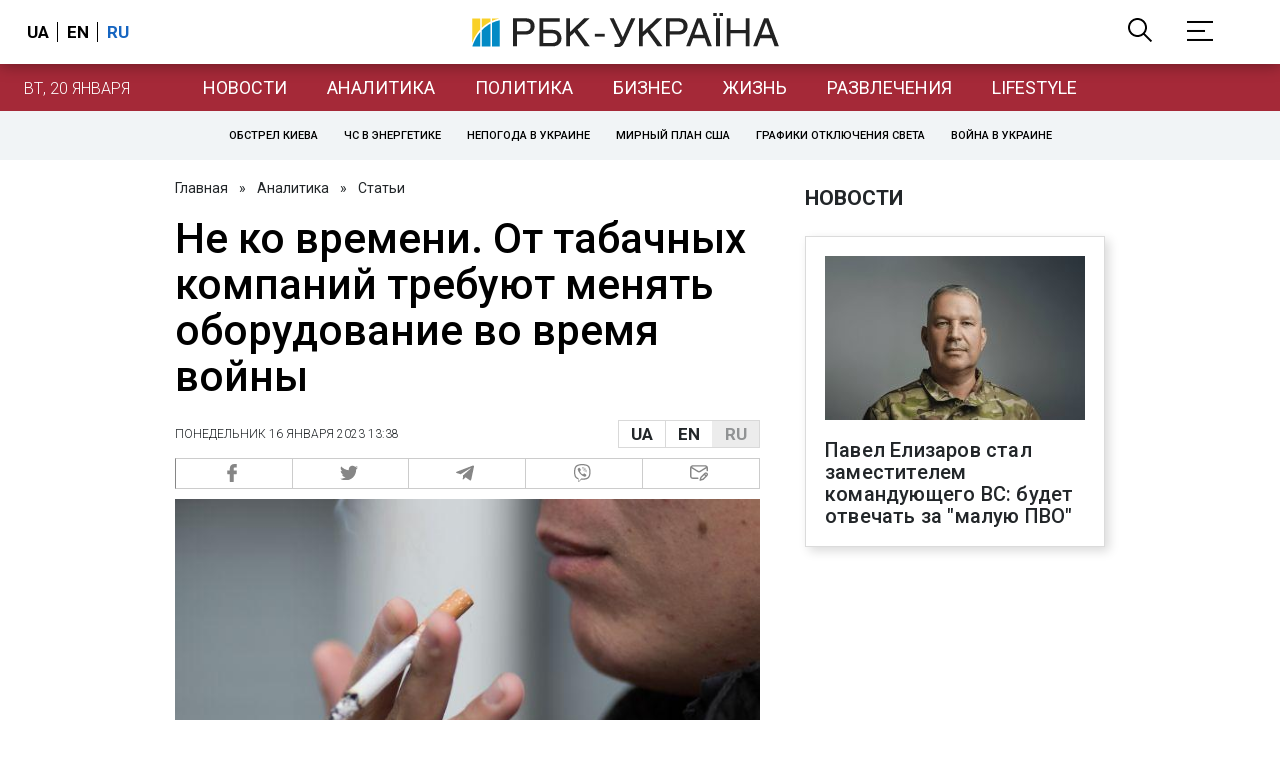

--- FILE ---
content_type: text/html; charset=utf-8
request_url: https://daily.rbc.ua/ukr/show/spravdi-chasi-vid-tyutyunovih-kompaniy-vimagayut-1673869139.html
body_size: 42227
content:
<!DOCTYPE html>
<html xmlns="http://www.w3.org/1999/xhtml" lang="ru">
<head>
    <title>От табачных компаний требуют менять оборудование во время войны | РБК Украина</title>    <meta name="description" content="Украинская ассоциация производителей табачных изделий &quot;Укрютюн&quot; публично обратилась к президенту Вла... - Новости - Парламент" />
<meta name="keywords" content="Парламент" />
<meta name="news_keywords" content="Политика, Парламент" />
<meta property="og:title" content="Не ко времени. От табачных компаний требуют менять оборудование во время войны" />
<meta property="og:description" content="Подробнее читайте на сайте" />
<meta property="og:url" content="https://daily.rbc.ua/ukr/show/spravdi-chasi-vid-tyutyunovih-kompaniy-vimagayut-1673869139.html" />
<meta property="og:type" content="article" />
<meta property="og:image" content="https://www.rbc.ua/static/img/1/1/1166_4_id61827_1300x867_1300x820.jpg" />
<meta property="og:site_name" content="РБК-Украина" />
<meta property="og:locale" content="ru_RU" />
<meta property="twitter:card" content="summary" />
<meta property="twitter:site" content="РБК-Украина" />
<meta property="twitter:title" content="Не ко времени. От табачных компаний требуют менять оборудование во время войны" />
<meta property="twitter:creator" content="РБК-Украина" />
<meta property="twitter:image:src" content="https://www.rbc.ua/static/img/1/1/1166_4_id61827_1300x867_1300x820.jpg" />
<meta property="twitter:domain" content="https://daily.rbc.ua/ukr/show/spravdi-chasi-vid-tyutyunovih-kompaniy-vimagayut-1673869139.html" />        <link href="https://daily.rbc.ua/ukr/show/spravdi-chasi-vid-tyutyunovih-kompaniy-vimagayut-1673869139.html" rel="canonical" />
<link href="https://daily.rbc.ua/ukr/show/spravdi-chasi-vid-tyutyunovih-kompaniy-vimagayut-1673869139.html/amp" rel="amphtml" />    <meta http-equiv="Content-Type" content="text/html; charset=utf-8"/>
    <style type="text/css">
        :after, :before {-webkit-box-sizing: border-box;box-sizing: border-box;}
        .container {max-width:980px;width:980px;min-width:760px;margin:0 auto;display:flex;align-items: stretch;justify-content:space-between;}
        .branding-layout .container {position:relative;z-index:3;}
        .branding-layout .main-menu {position:relative;z-index:3;max-width: 980px;width: 980px;min-width: 980px;margin: 64px auto 20px;}
        .branding-layout {background-position: center 57px;}
        .middle-col {width:100%;max-width:650px;order:1;margin:0;}
        .right-col {width:300px;min-width:300px;order:2;margin:0;position:relative;}
        .right-sticky {position: -webkit-sticky;position: sticky;top:140px;vertical-align: baseline;margin-top:20px;}
        .MIXADVERT_NET {margin-bottom:20px;}
        #catfish-wrapper{width:100%;bottom:0;position: fixed;z-index:999;text-align: center;}
        #catfish-wrapper #catfish-close {position: absolute;right: 0;top: 0;z-index: 1000;cursor: pointer;width: 32px;height: 32px;}
        @media (max-width: 1251px) {.container {width:980px;}}
        @media (max-width: 1024px) {.container {width: 980px;min-width:980px;}.middle-col {max-width:630px;padding-left:20px;}}
    </style>
    <link rel="alternate" hreflang="x-default" href="https://daily.rbc.ua/rus/show/spravdi-chasi-vid-tyutyunovih-kompaniy-vimagayut-1673869139.html"/>
    <link rel="alternate" hreflang="uk" href="https://daily.rbc.ua/rus/show/spravdi-chasi-vid-tyutyunovih-kompaniy-vimagayut-1673869139.html"/>
    <link rel="alternate" hreflang="ru" href="https://daily.rbc.ua/ukr/show/spravdi-chasi-vid-tyutyunovih-kompaniy-vimagayut-1673869139.html"/>
    <meta http-equiv="X-UA-Compatible" content="IE=edge">
<meta name="viewport" content="width=1000">
<meta name="theme-color" content="#2F3BA2"/>
<meta property="fb:app_id" content="569789207222162"/>
<meta property="fb:pages" content="521647284946080" />
<meta name="robots" content="max-image-preview:large" />
    <link rel="shortcut icon" href="/static/daily/imgs/favicon.ico" type="image/x-icon"/>
<link rel="alternate" type="application/rss+xml" href="https://www.rbc.ua/static/rss/all.ukr.rss.xml" />
<link rel="manifest" href="/manifest.json">
<link rel="apple-touch-icon" sizes="57x57" href="/static/common/imgs/apple/57x57.png">
<link rel="apple-touch-icon" sizes="114x114" href="/static/common/imgs/apple/114x114.png">
<link rel="apple-touch-icon" sizes="72x72" href="/static/common/imgs/apple/72x72.png">
<link rel="apple-touch-icon" sizes="144x144" href="/static/common/imgs/apple/144x144.png">
<link rel="apple-touch-icon" sizes="60x60" href="/static/common/imgs/apple/60x60.png">
<link rel="apple-touch-icon" sizes="120x120" href="/static/common/imgs/apple/120x120.png">
<link rel="apple-touch-icon" sizes="76x76" href="/static/common/imgs/apple/76x76.png">
<link rel="apple-touch-icon" sizes="152x152" href="/static/common/imgs/apple/152x152.png">

<link rel="preconnect" href="//www.googletagmanager.com">
<link rel="preconnect" href="//fundingchoicesmessages.google.com">
<link rel="preconnect" href="//securepubads.g.doubleclick.net" crossorigin>
<link rel="preconnect" href="//stats.rbc.ua">
<link rel="preconnect" href="//static.cloudflareinsights.com">

<script async src="https://www.googletagmanager.com/gtag/js?id=G-MDNR364TH3"></script>
<script>
    var pageSectionName = 'general';
        pageSectionName = 'politics';
        window.dataLayer = window.dataLayer || [];
    function gtag(){dataLayer.push(arguments);}
    gtag('js', new Date());
    gtag('config', 'G-MDNR364TH3', {'page_section': pageSectionName});
</script>
<script async src="https://fundingchoicesmessages.google.com/i/121764058?ers=3"></script>

	<script type="text/javascript">window.rbcAdwallDisable = true;</script>
    <script type="text/javascript">window.rbcOfferwallDisable = true;</script>
<script type="text/javascript">window.rbcAdwallDisable = true;</script>
            <script>
        const script = document.createElement('script');
        script.src = 'https://cdn.membrana.media/rbc/ym.js';
        script.async = true;
        document.head.appendChild(script);
        </script>
        <script async src="https://get.optad360.io/sf/db664e10-99c0-4e92-87d4-101798c1b8bf/plugin.min.js"></script>
    <script type="text/javascript">
    window.googletag = window.googletag || {cmd: []};
    window.rbcDomain = 'daily';

    window.adsenseLoad = 0;
    window.loadAdsenseLib = function() {
        if (window.adsenseLoad != 0) return;
        var script = document.createElement('script');
        script.src = 'https://pagead2.googlesyndication.com/pagead/js/adsbygoogle.js?client=ca-pub-9614021710506914';
        document.head.appendChild(script);
        window.adsenseLoad = 1;
    }

    window.dfpLoad = 0;
    window.loadDfpLib = function() {
        if (window.dfpLoad != 0) return;
        googletag.cmd.push(function () {
            googletag.pubads().addEventListener('slotRenderEnded', function (event) {
                if (!event.isEmpty) {
                    $('#' + event.slot.getSlotElementId()).parent().attr('style', $('#' + event.slot.getSlotElementId()).parent().attr('style') + 'height: auto !important;');
                }
            });
            googletag.pubads().enableSingleRequest();
            googletag.pubads().setCentering(true);
            googletag.pubads().setTargeting("site_variables", ["ukr", "wwwsite", "tag-parlament-4a001f5da14c9", "business", "politics", "daily", "pub", "pub1603286", "pub_type_daily_article"]);
            googletag.enableServices();
        });
        var script = document.createElement('script');
        script.src = 'https://securepubads.g.doubleclick.net/tag/js/gpt.js';
        document.head.appendChild(script);
        window.dfpLoad = 1;
    }
</script>
<script type="text/javascript">
    (function(c,l,a,r,i,t,y){
        c[a]=c[a]||function(){(c[a].q=c[a].q||[]).push(arguments)};
        t=l.createElement(r);t.async=1;t.src="https://www.clarity.ms/tag/"+i;
        y=l.getElementsByTagName(r)[0];y.parentNode.insertBefore(t,y);
    })(window, document, "clarity", "script", "uqikkbh1sj");
</script>

<link href="https://fonts.googleapis.com/css2?family=Roboto:ital,wght@0,300;0,400;0,500;0,700;1,400;1,700&display=swap" rel="stylesheet">
<style type="text/css">
    * {box-sizing: border-box;}
    ::placeholder { color: #ccc;opacity: 1;}
    html {-webkit-tap-highlight-color: transparent;}
    body {margin:0;padding:0;font-family:Roboto, sans-serif;}
    div#app {margin:0 auto;}
    a {text-decoration:none;color:#222629}
    a:hover {color:#666;}
    ul, ol {list-style: none;padding:0;margin:0;}
    .widget-heading {text-transform: uppercase;padding:6px 0;margin:0 10px 20px 0px;color:#222629;font-weight:700;font-size:21px;}
    .widget {margin:0 0 20px;}
    table {border-collapse: collapse;border-spacing: 0;}
    /* header */

    header {background:#fff;box-shadow: 0 1px 15px rgba(0,0,0,.38);position:fixed;z-index:10;left:0;top:0;width:100%;min-width:980px;text-align: center;}
    header .h-inner {display:flex;align-items: center;justify-content: space-between;max-width:1350px;margin:0 auto;height:64px;}
    header .logo {display:block;order:2;text-align: center;position:relative;}
    header .logo img {width:307px;}
    header .lang {order:1;width:120px;min-width:120px !important;margin-left:20px;display: block;font-weight: 700;font-size:17px;text-transform: uppercase;}
    header .lang a {color:#000;display: inline-block;padding:0 4px;border-left:1px solid #000;padding-left:9px;}
    header .lang a:first-child {border-left:0;padding-left:0;}
    header .lang a.enabled {color: #1665c1;cursor: default;}
    header .full-navi {order:3;width: 120px;min-width:120px !important;text-align:right;margin-right:50px;display:flex;align-items: center;justify-content: space-around;}
    header .search-toggler {order:1;}
    header .search-toggler svg {display:none;cursor: pointer;}
    header .search-toggler svg:first-child {display:inline;}
    header .search-toggler.open svg {display:inline;}
    header .search-toggler.open svg:first-child {display:none;}
    header .menu-toggler {order:2;}
    header .menu-toggler svg {display:none;cursor: pointer;}
    header .menu-toggler svg:first-child {display:inline;}
    header .menu-toggler.open svg {display:inline;}
    header .menu-toggler.open svg:first-child {display:none;}

    .styler-page header {background:#1d2022;}
    .styler-page header .lang a {color:#fff;}
    .styler-page header .lang a:first-child {border-right:1px solid #fff;padding-right:9px;}
    .styler-page header .lang a.enabled {color: #f8d028;}

    .main-col {width:100%;order:2;max-width:650px;}
    .main-menu {height: 47px;background: #1665c1;text-align: center;margin-top: 64px;display:flex;align-items: center;justify-content:center;margin-bottom:20px;}
    .main-menu-wrapper {position:relative;max-width:1350px;width:1350px;min-width: 760px;margin: 0 auto;display: flex;align-items: center;justify-content: center;}
    .main-menu-wrapper .current-date {position: absolute;left: 0;top:1px;text-transform:uppercase;font-weight:300;color: #fff;margin: 14px 24px 0;}
    .styler-page .main-menu-wrapper .current-date {color:#2e3336}
    .branding-layout .main-menu-wrapper {width:980px;}
    .branding-layout .sub-menu {width: 980px;margin: -20px auto 20px;position: relative;display: block;text-align: center; z-index: 10;}
    .branding-layout .sub-menu a {margin: 5px;}

    .branding-layout .main-menu-wrapper .current-date {display:none;}
    @media (max-width: 1251px) {
        .main-menu-wrapper {width:980px;}
        .main-menu-wrapper .current-date {display:none;}
    }
    .vyboru-page .main-menu {background: #d10000;}
    .styler-page .main-menu {background: #f8d028;}
    .styler-page .main-menu a {color: #2e3336;}
    .lite-page .main-menu {background: #5e3f8b;}
    .daily-page .main-menu {background: #a52938;}
    .main-menu a {color: #fff;display: block;line-height: 48px;padding-right: 20px;padding-left: 20px;font-weight: 400;font-size: 18px;text-transform: uppercase;}
    .main-menu a.active {color: #2e3336;background: #fff;}
    .main-menu a.active.active-spec {color: #2e3336;background:#f1f4f6;}

    .sub-menu {background:#f1f4f6;display:flex;margin:-20px 0 20px;padding:10px 0;justify-content: center;}
    .sub-menu.simple {position:sticky;top:64px;z-index:5;}
    .sub-menu a {display: inline-block;background:#fff;padding: 8px;margin: 0 5px;color:#000;border-radius:24px;white-space: nowrap;text-transform: uppercase;font-size:11px;font-weight:500;}
    .sub-menu.simple a {background:none;}
    .branding-layout .sub-menu.simple a.spec {display:none;}
    .full-menu {background: #fff;display:none;overflow-x: hidden;position: fixed;left: 0;right: 0;top: 0;padding-top: 105px;padding-bottom: 10px;z-index: 9;box-shadow: 6px 8px 30px -8px rgba(34,34,34,.25);}
    .full-menu .container {display: flex;align-items: baseline;justify-content: space-around;padding:0 25px;}
    .full-menu .container .column {flex-grow: 1;flex-shrink: 1;flex-basis: 0;padding:0 25px 25px;font-size: 16px;line-height: 1.2;}
    .full-menu .container .column a {font-weight: 300;color: #222629;font-size: 16px;margin-bottom: 13px;display: block;}
    .full-menu .container .column a.edition-item {font-weight: 700;font-size: 18px;margin-bottom: 30px;text-transform: uppercase;}
    .header-search {background: #fff;display: none;position: fixed;left: 0;right: 0;top: 0;padding-top: 115px;padding-bottom: 50px;z-index: 9;box-shadow: 6px 8px 30px -8px rgba(34,34,34,.25);}
    .header-search form {max-width: 650px;margin: 0 auto;display: flex;padding:0 20px;}
    .header-search form input {background: #fff;border: 1px solid #ccc;border-right: none;height: 48px;flex-grow: 10;padding: 3px 15px;font-size: 24px;}
    .header-search form button {bottom: 1px;background: #1665c1;border: 1px solid #1665c1;color: #fff;padding:0 20px;line-height: 44px;height: 48px;text-transform: uppercase;font-size: 14px;flex-grow: 3;}

    .menu {margin-top:50px;z-index:9;position:fixed;overflow-y:scroll;width:100%;left:0;top:0;bottom:0;background:#ffffff;min-height: 100%;box-shadow: 0 1px 15px rgba(0,0,0,.38);}
    .search {background: #f1f4f6;border-bottom: 1px solid #ebebeb;padding: 20px;margin-bottom: 20px;}
    .search div {display:flex;align-items: center;justify-content: center;}
    .search .hinput {background: #fff;border: 1px solid #ccc;border-right: none;height: 48px;padding:0px;text-align:center;font-size: 18px;width:75%;}
    .search button {background: #1665c1;border: 1px solid #1665c1;color: #fff;height: 50px;text-transform: uppercase;font-size: 14px;width:25%;}
    .edition {padding:0 25px 25px;position:relative;}
    .edition .expander {}
    .edition .expander::before {content: '';position: absolute;height: 1px;background: #ddd;right: 0;left: 25px;right:50px;top: 11px;z-index: 0;}
    .edition .expander > span {font-size:18px;font-weight:500;text-transform: uppercase;background: #ffffff;position:relative;padding-right:25px;}
    .edition .expander > span.fodding {right:20px;padding:0;position:absolute;}
    .edition .expander svg {display:none;}
    .edition .expander svg:first-child {display:inline;}
    .edition .expander.open svg {display:inline;}
    .edition .expander.open svg:first-child {display:none;}
    .edition ul {padding:10px 0 0 20px;display:none;}
    .edition li {margin-bottom:13px;}
    .lazy-background:not(.visible){background-image:none!important}
    .label-news {background: #1665c1;color: #fff;text-transform: uppercase;font-size: 12px;padding: 1px 5px;font-weight: 400;position: relative;top: -4px;}
    .label-daily {background: #a52938;color: #fff;text-transform: uppercase;font-size: 12px;padding: 1px 5px;font-weight: 400;position: relative;top: -4px;}
    .label-styler {display:none;background: #f8d028;color: #222629;text-transform: uppercase;font-size: 12px;padding: 1px 5px;font-weight: 400;position: relative;top: -4px;}
    .label-lite {background: #5e3f8b;color: #fff;text-transform: uppercase;font-size: 12px;padding: 1px 5px;font-weight: 400;position: relative;top: -4px;}
    .label-week {margin-left: 4px;display: inline-block;margin-bottom: -3px; height: 16px; width: 16px;}

    footer {background:#f1f4f6;padding:25px 0px;}
    footer .social {padding-bottom:25px;}
    footer .social a {width:25%;height: 32px;line-height: 33px;border: 1px solid #8f9a9f;border-right: none;display: inline-block;margin-right: -5px;padding:0;text-align: center;}
    footer .social a:last-child {border-right: 1px solid #8f9a9f;margin-right:0;}
    footer .fmenu {display:flex;justify-content: space-between;padding-top: 70px;}
    footer .fmenu .container {width: 100%;}
    footer .fmenu .container .column {flex-grow: 1;flex-shrink: 1;flex-basis: 0;padding: 0 25px 25px;font-size: 16px;line-height: 1.2;}
    footer .fmenu .container .column a {font-weight: 300;color: #222629;font-size: 14px;margin-bottom: 13px;display: block;}
    footer .fmenu .container .column a.edition-item {font-weight: 700; text-transform: uppercase; font-size: 16px;}
    footer .lang {order: 1;width: 120px;min-width: 120px !important;margin-left: 20px;display: block;font-weight: 700;font-size: 17px;text-transform: uppercase;}
    footer .lang a {color:#000;display: inline-block;padding:0 4px;border-left:1px solid #000;padding-left:9px;}
    footer .lang a:first-child {border-left:0;padding-left:0;}
    footer .lang a.enabled {color: #1665c1;cursor: default;}



    footer .logo {margin:0 0 30px 0;display: flex;}
    footer .logo img {height:27px;width:auto;}
    footer .copy {text-align: center;padding: 20px 0 0;font-size:12px;}
    footer .copy {display: flex;flex-direction: row;justify-content: flex-start;padding: 0 250px;margin-top: 50px;}
    footer .container .col {width: 50%;padding: 0 25px 25px;}
    footer .container .col .contacts {display: flex; align-items: flex-start; justify-content: space-between;}
    footer .container .col .column {font-size: 16px;line-height: 1.2;margin-right: 15px;}
    footer .container .col .column a {font-weight: 300;color: #222629;font-size: 14px;margin-bottom: 13px;display: block;}
    footer .col > .social  a {width: 70px;max-width: 85px;height: 33px; padding-top: 2px;}
    footer .col span {font-size: 12px;font-weight: 300;}

    .privacy {background: #f7f6f6; color: #000;padding: 10px 15px;position: fixed;bottom: 0;right: 0;left: 0;display: block;z-index: 1000;border-top: 1px solid #ccc;font-size: 13px;text-align: center;}
    .privacy a {color: #000;font-weight: 500;}
    .privacy .skip {margin-left: 10px;background-color: #fff;border: 1px solid #ccc;padding: 2px 15px;cursor: pointer;}
    .privacy .close {background: #3b4a66;color: #fff;border: 1px solid #000;font-weight: 400;padding: 4px 15px;cursor: pointer;margin-top: 3px;display: inline-block;text-transform: uppercase;}

    .war-list{max-width: 1350px;width: 1350px;min-width: 980px;margin: 0 auto;}
    .war_block {display: flex; justify-content: center; margin: 0 25px 20px 25px;}
    .war_item {padding-right: 0; border-right: #cfcfcf 1px solid; padding-left: 8px;}
    .war_num {font-size: 16px; font-weight: bold;}
    .war_num span {font-size: 14px; color: #1665c1; padding-left: 3px;}
    .war_block .war_item:first-child {padding-left: 0; border: none;}
    .war_block .war_item:nth-child(2) {margin-right: 0; }
    .war_block .war_item:last-child {border: none;}
    .war_desc {font-size: 9px; text-transform: uppercase; padding: 8px 0;}
    .war_img img {vertical-align: bottom;}
    .war_img svg {height: 32px; width: 95px;}
    .war_block .war_item:last-child .war_img svg {width: 60px;}
    .war_section {background: #eeeff0; padding: 10px 0;}
    .war_section .layout-main {margin-left: auto; margin-right: auto; max-width: 1296px;}
    .war_title {text-align: left; margin-left: 10px;  font-size: 15px; line-height: 1.2em; font-weight: 400; text-transform: uppercase; color: #1665c1; margin-top: 6px; margin-bottom: 15px;}
    @media screen and (max-width: 1296px) {
        .war_block {max-width: 100%; display: block; overflow-x: scroll; overflow-y: hidden; white-space: nowrap; padding-left: 12px; padding-top: 0;}
        .war_item {display: inline-block; white-space: normal; overflow: hidden;}
        .war_title {padding-left: 10px; padding-right: 10px;}
    }
    @media screen and (max-width: 1251px) {
        .war-list{max-width: 1170px;width: 1170px;min-width: 980px;margin: 0 auto;}
    }

    /* membr css */
    .nts-ad {display: flex; flex-direction: column; align-items: center; justify-content: center;margin:0 0 20px;}
    .nts-ad-h250 {height: 250px}
    .nts-ad-h280 {height: 280px}
    .nts-ad-h350 {height: 350px}
    .nts-ad-h400 {min-height: 400px}
    .nts-ad-h600 {min-height: 600px; justify-content: flex-start}

    .vidverto-wrapper { margin:0 0 20px;min-height: 375px !important;}

    #catfishClose {position: absolute;right:0;top:-30px;}

    .dfp {position:relative;}
    .dfp:before {content: 'Реклама';display: block;position: absolute;right: 0;top: -15px;font-size: 11px;color: #bcbbbf;}
    .dfp:after {content:'';display: block;width: 75px;height: 75px;position:absolute;left: 0;right: 0;top: 0;bottom: 0;margin: auto;z-index: -1;background-image:url('data:image/svg+xml;utf8,<svg width="75px" height="75px" viewBox="0 0 16 16" xmlns="http://www.w3.org/2000/svg" fill="rgba(170, 170, 170, 0.5)"><path d="m3.7 11 .47-1.542h2.004L6.644 11h1.261L5.901 5.001H4.513L2.5 11h1.2zm1.503-4.852.734 2.426H4.416l.734-2.426h.053zm4.759.128c-1.059 0-1.753.765-1.753 2.043v.695c0 1.279.685 2.043 1.74 2.043.677 0 1.222-.33 1.367-.804h.057V11h1.138V4.685h-1.16v2.36h-.053c-.18-.475-.68-.77-1.336-.77zm.387.923c.58 0 1.002.44 1.002 1.138v.602c0 .76-.396 1.2-.984 1.2-.598 0-.972-.449-.972-1.248v-.453c0-.795.37-1.24.954-1.24z"/><path d="M14 3a1 1 0 0 1 1 1v8a1 1 0 0 1-1 1H2a1 1 0 0 1-1-1V4a1 1 0 0 1 1-1h12zM2 2a2 2 0 0 0-2 2v8a2 2 0 0 0 2 2h12a2 2 0 0 0 2-2V4a2 2 0 0 0-2-2H2z"/></svg>');}

    ins.adsbygoogle {display: block !important;position:relative;line-height: normal !important;}
    ins.adsbygoogle:before {content: 'Реклама';display: block;position: absolute;right: 0;top: -15px;font-size: 11px;color: #bcbbbf;}
    ins.adsbygoogle:after {content:'';display: block;width: 75px;height: 75px;position:absolute;left: 0;right: 0;top: 0;bottom: 0;margin: auto;z-index: -1;background-image:url('data:image/svg+xml;utf8,<svg width="75px" height="75px" viewBox="0 0 16 16" xmlns="http://www.w3.org/2000/svg" fill="rgba(170, 170, 170, 0.5)"><path d="m3.7 11 .47-1.542h2.004L6.644 11h1.261L5.901 5.001H4.513L2.5 11h1.2zm1.503-4.852.734 2.426H4.416l.734-2.426h.053zm4.759.128c-1.059 0-1.753.765-1.753 2.043v.695c0 1.279.685 2.043 1.74 2.043.677 0 1.222-.33 1.367-.804h.057V11h1.138V4.685h-1.16v2.36h-.053c-.18-.475-.68-.77-1.336-.77zm.387.923c.58 0 1.002.44 1.002 1.138v.602c0 .76-.396 1.2-.984 1.2-.598 0-.972-.449-.972-1.248v-.453c0-.795.37-1.24.954-1.24z"/><path d="M14 3a1 1 0 0 1 1 1v8a1 1 0 0 1-1 1H2a1 1 0 0 1-1-1V4a1 1 0 0 1 1-1h12zM2 2a2 2 0 0 0-2 2v8a2 2 0 0 0 2 2h12a2 2 0 0 0 2-2V4a2 2 0 0 0-2-2H2z"/></svg>');}
    ins.adsbygoogle[data-ad-status="unfilled"]:before {content: '';display: none;}
    ins.adsbygoogle[data-ad-status="unfilled"]:after {content: '';display: none;}

    p[data-lazy-type="lazyrecreactive"], div[data-lazy-type="lazyrecreactive"] {position: relative;}
    p[data-lazy-type="lazyrecreactive"]:before, div[data-lazy-type="lazyrecreactive"]:before {content: 'Реклама';display: block;position: absolute;right: 5px;top: -10px;font-size: 11px;color: #bcbbbf;font-family: -apple-system, BlinkMacSystemFont, "Segoe UI", Roboto, Helvetica, Arial, sans-serif, "Apple Color Emoji", "Segoe UI Emoji", "Segoe UI Symbol";}
    p[data-lazy-type="lazyrecreactive"] ins.adsbygoogle:before, div[data-lazy-type="lazyrecreactive"] ins.adsbygoogle:before {content:'';display: none;}
        article.full {margin:0 0 20px;}
     article.full h1 {font-size:42px;font-weight: 500;margin:0 0 20px;line-height: 1.1em;}
     .common-breadcrumbs {font-size: 14px;color: #222629;margin:0 0 20px 0;}
     .common-breadcrumbs a {margin:0 8px;color: #222629;text-decoration: none;}
     .common-breadcrumbs a:first-child {margin-left:0;}
 
     article.full .breadcrumbs {color: #222629;margin-bottom: 10px;font-size: 12px;font-weight: 100;line-height: 1.20em;text-transform: uppercase;display:flex;justify-content: space-between;align-items: center;}
     article.full .breadcrumbs:after {content:'';display:block;height:1px;clear: both;}
     article.full .breadcrumbs a {color:#222629;}
     article.full .breadcrumbs .lang-publication {font-weight:500;position:relative;display: block;}
     article.full .breadcrumbs .lang-publication .lang-group {display:flex;border: 1px solid rgba(217, 217, 217, 1);}
     article.full .breadcrumbs .lang-publication .lang-group a {display:block;flex:0 0 33%;padding:6px 12px;font-weight:700;font-size:17px;border-left:1px solid rgba(217, 217, 217, 1);}
     article.full .breadcrumbs .lang-publication .lang-group a.active {background: rgba(217, 217, 217, 1);cursor: default;}
     article.full .breadcrumbs .lang-publication .lang-group a:first-child {border-left:0;}
     article.full .breadcrumbs .lang-publication .lang-switch-menu {display:none;}
     article.full .breadcrumbs .lang-publication.opened .lang-switch-label {display:none;}
     article.full .breadcrumbs .lang-publication.opened .lang-switch-menu {display:block;position: absolute;right: 0;width: max-content;background: #fff;z-index:3;}
     article.full .breadcrumbs .lang-publication.opened .lang-switch-menu a {display: block;margin: 0 0 10px;}
     article.full .breadcrumbs .time {width: -webkit-fill-available;display: flex;flex-wrap: nowrap;align-items: center;}
     article.full .breadcrumbs .time .promo {margin-left: 5px;}
     article.full .img {margin:0 0 10px;}
     article.full .img img {max-width:100%;width:585px;height:369px;}
     @media (max-width: 1024px) {article.full .img img {max-width:100%;width:585px;height:369px;}}
     article.full .img span {display:block;margin:5px 0 0 0;color: #717171;font-size: 13px;font-weight: 100;}
     article.full .publication-wrapper-author {font-size: 12px;text-transform: uppercase;margin-bottom: 20px;}
     article.full .publication-wrapper-author .about {text-transform: none;}
     article.full .publication-wrapper-author a {color:#1665c1;}
     article.full .publication-coworking {color: #717171;font-size: 14px;font-weight:300;display: flex;align-items: start;justify-content: start;gap: 10px;margin: 0 0 30px;}
     article.full .publication-coworking span {display: block;line-height: normal;}
     article.full .publication-coworking span svg {width: 96px;height: 16px;filter: contrast(0.3);display: block;position: relative;top: 1px;}
     article.full .txt {font-weight:400;line-height: 1.55em;color: #222629;font-size: 19px;}
     article.full .txt strong {font-weight:700;}
     article.full .txt p {margin:0 0 20px;}
     article.full .txt div.dfp, article.full .txt ins.adsbygoogle {margin:0 0 20px;}
     article.full .txt a {color:#1665c1;font-weight:400;}
     article.full .txt a strong {font-weight:400;}
     article.full .txt img {max-width: 100%;height: auto !important;border: 0;display: block;}
     article.full .txt .dict {font-size:14px;line-height: normal;margin:0 0 20px;}
     article.full .txt .dict p {margin:0;}
     article.full .txt .structure {border: 1px solid #e2e2e2;background:#f8f9fa;padding:5px;font-size:15px;margin:0 0 20px;}
     article.full .txt .structure p {margin:0}
     article.full .txt h2 {font-weight: 700;font-size:22px;margin:0 0 20px;}
     article.full .txt h3 {font-weight: 700;font-size:19px;margin:0 0 20px;}
     article.full ul {padding: 0 0 0px 25px;list-style: square;}
     article.full ol {padding: 0 0 0px 25px;list-style: decimal;}
     article.full li {margin-bottom:20px;}
     article.full .img_wrap {margin:0 0 20px;color: #717171;font-size: 13px;font-weight: 100;line-height: normal;}
     article.full .img_ins {border:1px solid #e2e2e2;}
     article.full p:empty {margin:0;padding:0;}
     article.full .txt .giphy-embed,article.full .txt .iframely-embed,article.full .txt .twitter-tweet{margin-bottom:20px;margin-right:auto;margin-left:auto}
     article.full .txt table{width:100%;margin-bottom:20px}
     article.full .txt th{padding-top:4px;padding-bottom:4px;font-family:Roboto,sans-serif;font-weight:700}
     article.full .txt td{padding-top:4px;padding-bottom:4px}
     article.full .txt tr:nth-child(2n){background:#f7f7f7}
     article.full .txt > div[data-oembed-url] {margin:0 0 20px;}
     article.full .txt [data-oembed-url] blockquote{font-size:16px}
     article.full .txt [data-oembed-url] blockquote:before {background: none;margin: 0;padding: 0;height: 0;width: 0;}
     article.full .txt [data-oembed-url] {display: block;}
     article.full .txt blockquote{padding-left:95px;margin-bottom:20px;position:relative;font-size:24px;font-style:italic;line-height:1.3;margin-top:30px}
     article.full .txt blockquote:before{content:'';height:65px;width:65px;display:block;position:absolute;background-image:url(/static/common/imgs/quote.svg);background-position:center;background-repeat:no-repeat;background-size:contain;left:0;top:0}
     article.full .txt iframe{max-width:100% !important;min-width:auto !important;}
     article.full .read-in-google {text-align:center;margin:20px 0;}
     article.full .read-in-google a {padding: 15px 7px;background: #fff;border:1px solid #ccc;color: #222629;font-weight: normal;display: block;text-align: center;}
     hr.delimeter {padding: 0;margin: 40px 0;border: 0 solid #1665c1;}
     hr.pagebreak {display:none;}
     .share {margin:0 0 10px;display: flex;}
     .share a {display:block;border:1px solid #ccc;border-left:0;width:100%;padding:3px;text-align: center;color: rgb(134, 134, 134);font-size: 16px;}
     .share a:hover {background: #f0f0f0;}
     .share a:first-child {border-left:1px solid rgb(134, 134, 134);}
     .share a.fb::before {content: '';position:relative;top:2px;display:inline-block;width:18px;height:18px;background-image:url('data:image/svg+xml;utf8,<svg xmlns="http://www.w3.org/2000/svg" xmlns:xlink="http://www.w3.org/1999/xlink" width="18px" height="18px" viewBox="0 0 96.124 96.123" enable-background="new 0 0 96.124 96.123"><g><path fill="rgb(134, 134, 134)" d="M72.089,0.02L59.624,0C45.62,0,36.57,9.285,36.57,23.656v10.907H24.037c-1.083,0-1.96,0.878-1.96,1.961v15.803 c0,1.083,0.878,1.96,1.96,1.96h12.533v39.876c0,1.083,0.877,1.96,1.96,1.96h16.352c1.083,0,1.96-0.878,1.96-1.96V54.287h14.654 c1.083,0,1.96-0.877,1.96-1.96l0.006-15.803c0-0.52-0.207-1.018-0.574-1.386c-0.367-0.368-0.867-0.575-1.387-0.575H56.842v-9.246 c0-4.444,1.059-6.7,6.848-6.7l8.397-0.003c1.082,0,1.959-0.878,1.959-1.96V1.98C74.046,0.899,73.17,0.022,72.089,0.02z"/></g></svg>');}
     .share a.mg::before {content: '';position:relative;top:2px;display:inline-block;width:18px;height:18px;background-image:url('data:image/svg+xml;utf8,<svg xmlns="http://www.w3.org/2000/svg" width="18px" height="18px" viewBox="0 0 512 512" enable-background="new 0 0 512 512"><g><g><path fill="rgb(134, 134, 134)" d="M256,0C114.624,0,0,106.112,0,237.024c0,74.592,37.216,141.12,95.392,184.576V512l87.168-47.84 c23.264,6.432,47.904,9.92,73.44,9.92c141.376,0,256-106.112,256-237.024S397.376,0,256,0z M281.44,319.2l-65.184-69.536 L89.056,319.2l139.936-148.544l66.784,69.536l125.6-69.536L281.44,319.2z"/></g></g></svg>');}
     .share a.tw::before {content: '';position:relative;top:-1px;display:inline-block;width:24px;height:19px;background-image:url('data:image/svg+xml;utf8,<svg xmlns="http://www.w3.org/2000/svg" width="24px" height="24px" viewBox="0 0 32 32" enable-background="new 0 0 24 24"><path fill="rgb(134, 134, 134)" d="M 28 8.558594 C 27.117188 8.949219 26.167969 9.214844 25.171875 9.332031 C 26.1875 8.722656 26.96875 7.757813 27.335938 6.609375 C 26.386719 7.171875 25.332031 7.582031 24.210938 7.804688 C 23.3125 6.847656 22.03125 6.246094 20.617188 6.246094 C 17.898438 6.246094 15.691406 8.453125 15.691406 11.171875 C 15.691406 11.558594 15.734375 11.933594 15.820313 12.292969 C 11.726563 12.089844 8.097656 10.128906 5.671875 7.148438 C 5.246094 7.875 5.003906 8.722656 5.003906 9.625 C 5.003906 11.332031 5.871094 12.839844 7.195313 13.722656 C 6.386719 13.695313 5.628906 13.476563 4.964844 13.105469 C 4.964844 13.128906 4.964844 13.148438 4.964844 13.167969 C 4.964844 15.554688 6.660156 17.546875 8.914063 17.996094 C 8.5 18.109375 8.066406 18.171875 7.617188 18.171875 C 7.300781 18.171875 6.988281 18.140625 6.691406 18.082031 C 7.316406 20.039063 9.136719 21.460938 11.289063 21.503906 C 9.605469 22.824219 7.480469 23.609375 5.175781 23.609375 C 4.777344 23.609375 4.386719 23.585938 4 23.539063 C 6.179688 24.9375 8.765625 25.753906 11.546875 25.753906 C 20.605469 25.753906 25.558594 18.25 25.558594 11.742188 C 25.558594 11.53125 25.550781 11.316406 25.542969 11.105469 C 26.503906 10.410156 27.339844 9.542969 28 8.558594 Z"></path></svg>');}
     .share a.tg::before {content: '';position:relative;top:2px;display:inline-block;width:18px;height:18px;background-image:url('data:image/svg+xml;utf8,<svg xmlns="http://www.w3.org/2000/svg" width="18px" height="18px" viewBox="0 0 24 24" enable-background="new 0 0 24 24"><path fill="rgb(134, 134, 134)" d="m9.417 15.181-.397 5.584c.568 0 .814-.244 1.109-.537l2.663-2.545 5.518 4.041c1.012.564 1.725.267 1.998-.931l3.622-16.972.001-.001c.321-1.496-.541-2.081-1.527-1.714l-21.29 8.151c-1.453.564-1.431 1.374-.247 1.741l5.443 1.693 12.643-7.911c.595-.394 1.136-.176.691.218z"/></svg>');}
     .share a.vi::before {content: '';position:relative;top:2px;display:inline-block;width:18px;height:18px;background-image:url('data:image/svg+xml;utf8,<svg xmlns="http://www.w3.org/2000/svg" width="18px" height="18px" viewBox="0 0 24 24" enable-background="new 0 0 24 24"><path fill="rgb(134, 134, 134)" d="m23.155 13.893c.716-6.027-.344-9.832-2.256-11.553l.001-.001c-3.086-2.939-13.508-3.374-17.2.132-1.658 1.715-2.242 4.232-2.306 7.348-.064 3.117-.14 8.956 5.301 10.54h.005l-.005 2.419s-.037.98.589 1.177c.716.232 1.04-.223 3.267-2.883 3.724.323 6.584-.417 6.909-.525.752-.252 5.007-.815 5.695-6.654zm-12.237 5.477s-2.357 2.939-3.09 3.702c-.24.248-.503.225-.499-.267 0-.323.018-4.016.018-4.016-4.613-1.322-4.341-6.294-4.291-8.895.05-2.602.526-4.733 1.93-6.168 3.239-3.037 12.376-2.358 14.704-.17 2.846 2.523 1.833 9.651 1.839 9.894-.585 4.874-4.033 5.183-4.667 5.394-.271.09-2.786.737-5.944.526z"/><path fill="rgb(134, 134, 134)" d="m12.222 4.297c-.385 0-.385.6 0 .605 2.987.023 5.447 2.105 5.474 5.924 0 .403.59.398.585-.005h-.001c-.032-4.115-2.718-6.501-6.058-6.524z"/><path fill="rgb(134, 134, 134)" d="m16.151 10.193c-.009.398.58.417.585.014.049-2.269-1.35-4.138-3.979-4.335-.385-.028-.425.577-.041.605 2.28.173 3.481 1.729 3.435 3.716z"/><path fill="rgb(134, 134, 134)" d="m15.521 12.774c-.494-.286-.997-.108-1.205.173l-.435.563c-.221.286-.634.248-.634.248-3.014-.797-3.82-3.951-3.82-3.951s-.037-.427.239-.656l.544-.45c.272-.216.444-.736.167-1.247-.74-1.337-1.237-1.798-1.49-2.152-.266-.333-.666-.408-1.082-.183h-.009c-.865.506-1.812 1.453-1.509 2.428.517 1.028 1.467 4.305 4.495 6.781 1.423 1.171 3.675 2.371 4.631 2.648l.009.014c.942.314 1.858-.67 2.347-1.561v-.007c.217-.431.145-.839-.172-1.106-.562-.548-1.41-1.153-2.076-1.542z"/><path fill="rgb(134, 134, 134)" d="m13.169 8.104c.961.056 1.427.558 1.477 1.589.018.403.603.375.585-.028-.064-1.346-.766-2.096-2.03-2.166-.385-.023-.421.582-.032.605z"/></svg>');}
     .share a.ma::before {content: '';position:relative;top:2px;display:inline-block;width:18px;height:18px;background-image:url('data:image/svg+xml;utf8,<svg xmlns="http://www.w3.org/2000/svg" width="18px" height="18px" viewBox="0 -34 512 512" enable-background="new 0 0 24 24"><path fill="rgb(134, 134, 134)" d="m432 0h-352c-44.113281 0-80 35.886719-80 80v231c0 44.113281 35.886719 80 80 80h144c11.046875 0 20-8.953125 20-20s-8.953125-20-20-20h-144c-22.054688 0-40-17.945312-40-40v-225.363281l173.753906 108.042969c13.03125 8.101562 27.636719 12.152343 42.246094 12.152343s29.214844-4.050781 42.246094-12.152343l173.753906-108.042969v70.363281c0 11.046875 8.953125 20 20 20s20-8.953125 20-20v-76c0-44.113281-35.886719-80-80-80zm-154.878906 159.710938c-13.027344 8.101562-29.214844 8.101562-42.242188 0l-179.203125-111.433594c6.746094-5.183594 15.179688-8.277344 24.324219-8.277344h352c9.144531 0 17.582031 3.09375 24.324219 8.277344zm132.46875 61.847656-109.804688 109.558594c-2.332031 2.328124-4.054687 5.195312-5.011718 8.347656l-23.910157 78.722656c-2.121093 6.980469-.273437 14.558594 4.820313 19.78125 3.816406 3.910156 9 6.03125 14.316406 6.03125 1.78125 0 3.574219-.238281 5.339844-.726562l80.722656-22.359376c3.324219-.921874 6.351562-2.683593 8.789062-5.121093l109.574219-109.367188c23.394531-23.394531 23.394531-61.457031 0-84.851562s-61.457031-23.394531-84.835937-.015625zm-49.273438 162.210937-40.613281 11.25 11.886719-39.128906 74.089844-73.925781 28.289062 28.289062zm105.839844-105.640625-3.875 3.867188-28.285156-28.285156 3.859375-3.855469c7.796875-7.796875 20.488281-7.796875 28.285156 0 7.800781 7.800781 7.800781 20.488281.015625 28.273437zm0 0"/></svg>');}
     .intext-read-also a {display:flex;margin-bottom:20px;color:#222629;font-weight:500;font-size:19px;}
     .intext-read-also a::before {content: '';position: relative;top: 0px;min-width: 24px;background-repeat: no-repeat;margin-right: 15px;background-image:url('data:image/svg+xml;utf8,<svg xmlns="http://www.w3.org/2000/svg" width="24" height="24" viewBox="0 0 31.49 31.49" enable-background="new 0 0 31.49 31.49"><path style="fill:black" d="M21.205,5.007c-0.429-0.444-1.143-0.444-1.587,0c-0.429,0.429-0.429,1.143,0,1.571l8.047,8.047H1.111 C0.492,14.626,0,15.118,0,15.737c0,0.619,0.492,1.127,1.111,1.127h26.554l-8.047,8.032c-0.429,0.444-0.429,1.159,0,1.587 c0.444,0.444,1.159,0.444,1.587,0l9.952-9.952c0.444-0.429,0.444-1.143,0-1.571L21.205,5.007z"/></svg>');}
     .intext-tags {margin-bottom:12px;}
     .intext-tags a {color: #222629;border: 1px solid #ccc;font-size: 14px;display: inline-block;white-space: nowrap;padding: 4px 10px 5px;margin:0 0 8px 8px;border-radius: 11px;}
     .content-sliders-group {margin-bottom:20px;}
     .content-slider-wrapper {position: relative;width: 100%;}
     .content-slider-wrapper .content-slider {position: relative;background: #f1f1f1;touch-action: pan-y;-webkit-tap-highlight-color: transparent;}
     .content-slider__arrow {position: absolute;top: 50%;margin-top: -50px;display: inline-block;line-height: 75px;height: 100px;width: 50px;text-align: center;z-index: 2;font-size: 37px;cursor: pointer;padding: 0px;background: rgba(0,0,0,.6);color: #fff;}
     .content-slider__arrow--prev {left: 0;}
     .content-slider__arrow--prev:before {content: "";width:24px;height:24px;margin:37px 0 0 16px;display:block;background-image:url('data:image/svg+xml;utf8,<svg xmlns="http://www.w3.org/2000/svg" width="24px" height="24px" viewBox="0 0 451.847 451.847" enable-background="new 0 0 451.847 451.847"><g><path fill="rgb(255, 255, 255)" d="M97.141,225.92c0-8.095,3.091-16.192,9.259-22.366L300.689,9.27c12.359-12.359,32.397-12.359,44.751,0 c12.354,12.354,12.354,32.388,0,44.748L173.525,225.92l171.903,171.909c12.354,12.354,12.354,32.391,0,44.744 c-12.354,12.365-32.386,12.365-44.745,0l-194.29-194.281C100.226,242.115,97.141,234.018,97.141,225.92z"/></g></svg>');}
     .content-slider__arrow--next {right: 0;}
     .content-slider__arrow--next:before {content: "";width:24px;height:24px;margin:37px 0 0 16px;display:block;background-image:url('data:image/svg+xml;utf8,<svg xmlns="http://www.w3.org/2000/svg" width="24px" height="24px" viewBox="0 0 451.846 451.847" enable-background="new 0 0 451.846 451.847"><g><path fill="rgb(255, 255, 255)" d="M345.441,248.292L151.154,442.573c-12.359,12.365-32.397,12.365-44.75,0c-12.354-12.354-12.354-32.391,0-44.744 L278.318,225.92L106.409,54.017c-12.354-12.359-12.354-32.394,0-44.748c12.354-12.359,32.391-12.359,44.75,0l194.287,194.284 c6.177,6.18,9.262,14.271,9.262,22.366C354.708,234.018,351.617,242.115,345.441,248.292z"/></g></svg>');}
     .content-slider-wrapper .slick-slider .slick-list, .content-slider-wrapper .slick-slider .slick-track {-webkit-transform: translate3d(0,0,0);transform: translate3d(0,0,0);}
     .content-slider-wrapper .slick-list {position: relative;overflow: hidden;}
     .content-slider-wrapper .slick-track {position: relative;top: 0;left: 0;}
     .content-slider-wrapper .slick-track:after, .content-slider-wrapper .slick-track:before {display: table;content: '';}
     .content-slider-wrapper .slick-slide {height: 100%;min-height: 1px;float:none;display: inline-block;vertical-align: middle;position: relative;text-align:center;}
     .content-slider-wrapper .content-slider__item__img {padding-top: 90%;background-size: contain;background-position: center;background-repeat: no-repeat;}
     .content-slider-wrapper .content-slider__item button {position: absolute;top: 0;right: 0;z-index: 2;display: block;background: rgba(0,0,0,.6);height: 50px;width: 50px;font-size: 30px;color: #fff!important;line-height: 50px;text-align: center;border:0;}
     .content-slider-wrapper .content-slider__item button:before {content: "";width:24px;height:24px;margin:0 0 0 7px;display:block;background-image:url('data:image/svg+xml;utf8,<svg xmlns="http://www.w3.org/2000/svg" width="24px" height="24px" viewBox="0 0 483.252 483.252" enable-background="new 0 0 483.252 483.252"><g><path fill="rgb(255, 255, 255)" d="M481.354,263.904v166.979c0,28.88-23.507,52.369-52.387,52.369H53.646c-28.889,0-52.393-23.489-52.393-52.369V55.969 c0-28.877,23.504-52.372,52.393-52.372h167.428c-9.014,9.247-15.004,21.45-16.319,35.007H53.64c-9.582,0-17.377,7.79-17.377,17.365 v374.914c0,9.575,7.796,17.366,17.377,17.366h375.322c9.581,0,17.378-7.791,17.378-17.366V280.199 C459.515,278.935,471.744,273.267,481.354,263.904z M277.895,52.52h114.456L207.086,237.79c-10.255,10.249-10.255,26.882,0,37.132 c10.252,10.255,26.879,10.255,37.131,0.006L429.482,89.657v114.462c0,14.502,11.756,26.256,26.261,26.256 c7.247,0,13.813-2.929,18.566-7.687c4.752-4.764,7.689-11.319,7.689-18.569V26.256C481.999,11.754,470.249,0,455.743,0H277.895 c-14.499,0-26.256,11.754-26.256,26.262C251.633,40.764,263.396,52.52,277.895,52.52z"/></g></svg>');}
     .content-slider-nav-wrapper .content-slider-nav {max-width: 450px;margin: 0 auto;}
     .slick-list {position: relative;display: block;overflow: hidden;margin: 0;padding: 0;}
     .slick-slider {position: relative;touch-action: pan-y;-webkit-tap-highlight-color: transparent;}
     article.full .txt .slick-slider img {max-height:65vh !important;max-width: max-content;}
     .content-slider-nav-wrapper .slick-slide {float: none;display: inline-block;vertical-align: middle;position: relative;width: 150px;margin: 4px 2px;line-height: 0;}
     .content-slider-nav-wrapper .content-slider-nav__img {padding-top: 60%;background-size: cover;background-position: center;}
     .content-slider-nav-wrapper .content-slider-nav__slides-left {background: rgba(0,0,0,.5);position: absolute;top: 0;bottom: 0;right: 0;left: 0;color: #fff;font-size: 22px;display: flex;justify-content: center;align-items: center;opacity: 0;padding:0;font-weight:500;}
     .content-slider-nav-wrapper .slick-active.number-active .content-slider-nav__slides-left {opacity: 1;}
     .content-slider-nav-wrapper .slick-active:last-child .content-slider-nav__slides-left {opacity: 0;}
     .popular-right .widget-heading {display:block;}
     .popular-right a.item {display:block;margin-bottom:20px;font-weight: 300;line-height: 1.3;font-size: 17px;}
     .mfp-bg{top:0;left:0;width:100%;height:100%;z-index:1042;overflow:hidden;position:fixed;background:#0b0b0b;opacity:.8}.mfp-wrap{top:0;left:0;width:100%;height:100%;z-index:1043;position:fixed;outline:0!important;-webkit-backface-visibility:hidden}.mfp-container{text-align:center;position:absolute;width:100%;height:100%;left:0;top:0;padding:0 8px;-webkit-box-sizing:border-box;box-sizing:border-box}.mfp-container:before{content:'';display:inline-block;height:100%;vertical-align:middle}.mfp-align-top .mfp-container:before{display:none}.mfp-content{position:relative;display:inline-block;vertical-align:middle;margin:0 auto;text-align:left;z-index:1045}.mfp-ajax-holder .mfp-content,.mfp-inline-holder .mfp-content{width:100%;cursor:auto}.mfp-ajax-cur{cursor:progress}.mfp-zoom-out-cur,.mfp-zoom-out-cur .mfp-image-holder .mfp-close{cursor:-webkit-zoom-out;cursor:zoom-out}.mfp-zoom{cursor:pointer;cursor:-webkit-zoom-in;cursor:zoom-in}.mfp-auto-cursor .mfp-content{cursor:auto}.mfp-arrow,.mfp-close,.mfp-counter,.mfp-preloader{-webkit-user-select:none;-moz-user-select:none;-ms-user-select:none;user-select:none}.mfp-loading.mfp-figure{display:none}.mfp-hide{display:none!important}.mfp-preloader{color:#ccc;position:absolute;top:50%;width:auto;text-align:center;margin-top:-.8em;left:8px;right:8px;z-index:1044}.mfp-preloader a{color:#ccc}.mfp-preloader a:hover{color:#fff}.mfp-s-ready .mfp-preloader{display:none}.mfp-s-error .mfp-content{display:none}button.mfp-arrow,button.mfp-close{overflow:visible;cursor:pointer;background:0 0;border:0;-webkit-appearance:none;display:block;outline:0;padding:0;z-index:1046;-webkit-box-shadow:none;box-shadow:none;-ms-touch-action:manipulation;touch-action:manipulation}.mfp-close{width:44px;height:44px;line-height:44px;position:absolute;right:0;top:0;text-decoration:none;text-align:center;opacity:.65;padding:0 0 18px 10px;color:#fff;font-style:normal;font-size:28px;font-family:Arial,Baskerville,monospace}.mfp-close:focus,.mfp-close:hover{opacity:1}.mfp-close:active{top:1px}.mfp-close-btn-in .mfp-close{color:#333}.mfp-iframe-holder .mfp-close,.mfp-image-holder .mfp-close{color:#fff;right:-6px;text-align:right;padding-right:6px;width:100%}.mfp-counter{position:absolute;top:0;right:0;color:#ccc;font-size:12px;line-height:18px;white-space:nowrap}.mfp-arrow{position:absolute;opacity:.65;margin:0;top:50%;margin-top:-55px;padding:0;width:90px;height:110px;-webkit-tap-highlight-color:transparent}.mfp-arrow:active{margin-top:-54px}.mfp-arrow:focus,.mfp-arrow:hover{opacity:1}.mfp-arrow:after,.mfp-arrow:before{content:'';display:block;width:0;height:0;position:absolute;left:0;top:0;margin-top:35px;margin-left:35px;border:medium inset transparent}.mfp-arrow:after{border-top-width:13px;border-bottom-width:13px;top:8px}.mfp-arrow:before{border-top-width:21px;border-bottom-width:21px;opacity:.7}.mfp-arrow-left{left:0}.mfp-arrow-left:after{border-right:17px solid #fff;margin-left:31px}.mfp-arrow-left:before{margin-left:25px;border-right:27px solid #3f3f3f}.mfp-arrow-right{right:0}.mfp-arrow-right:after{border-left:17px solid #fff;margin-left:39px}.mfp-arrow-right:before{border-left:27px solid #3f3f3f}.mfp-iframe-holder{padding-top:40px;padding-bottom:40px}.mfp-iframe-holder .mfp-content{line-height:0;width:100%;max-width:900px}.mfp-iframe-holder .mfp-close{top:-40px}.mfp-iframe-scaler{width:100%;height:0;overflow:hidden;padding-top:56.25%}.mfp-iframe-scaler iframe{position:absolute;display:block;top:0;left:0;width:100%;height:100%;-webkit-box-shadow:0 0 8px rgba(0,0,0,.6);box-shadow:0 0 8px rgba(0,0,0,.6);background:#000}img.mfp-img{width:auto;max-width:100%;height:auto;display:block;line-height:0;-webkit-box-sizing:border-box;box-sizing:border-box;padding:40px 0 40px;margin:0 auto}.mfp-figure{line-height:0}.mfp-figure:after{content:'';position:absolute;left:0;top:40px;bottom:40px;display:block;right:0;width:auto;height:auto;z-index:-1;-webkit-box-shadow:0 0 8px rgba(0,0,0,.6);box-shadow:0 0 8px rgba(0,0,0,.6);background:#444}.mfp-figure small{color:#bdbdbd;display:block;font-size:12px;line-height:14px}.mfp-figure figure{margin:0}.mfp-bottom-bar{margin-top:-36px;position:absolute;top:100%;left:0;width:100%;cursor:auto}.mfp-title{text-align:left;line-height:18px;color:#f3f3f3;word-wrap:break-word;padding-right:36px}.mfp-image-holder .mfp-content{max-width:100%}.mfp-gallery .mfp-image-holder .mfp-figure{cursor:pointer}@media screen and (max-width:800px) and (orientation:landscape),screen and (max-height:300px){.mfp-img-mobile .mfp-image-holder{padding-left:0;padding-right:0}.mfp-img-mobile img.mfp-img{padding:0}.mfp-img-mobile .mfp-figure:after{top:0;bottom:0}.mfp-img-mobile .mfp-figure small{display:inline;margin-left:5px}.mfp-img-mobile .mfp-bottom-bar{background:rgba(0,0,0,.6);bottom:0;margin:0;top:auto;padding:3px 5px;position:fixed;-webkit-box-sizing:border-box;box-sizing:border-box}.mfp-img-mobile .mfp-bottom-bar:empty{padding:0}.mfp-img-mobile .mfp-counter{right:5px;top:3px}.mfp-img-mobile .mfp-close{top:0;right:0;width:35px;height:35px;line-height:35px;background:rgba(0,0,0,.6);position:fixed;text-align:center;padding:0}}@media all and (max-width:900px){.mfp-arrow{-webkit-transform:scale(.75);transform:scale(.75)}.mfp-arrow-left{-webkit-transform-origin:0;transform-origin:0}.mfp-arrow-right{-webkit-transform-origin:100%;transform-origin:100%}.mfp-container{padding-left:6px;padding-right:6px}}
     .shadow {box-shadow: 0 -11px 14px rgb(242 244 243 / 80%);padding-top: 30px;max-width: 980px;width: 980px;min-width: 760px;margin: 0 auto;display: flex;align-items: stretch;justify-content: space-between;}
     .middle-col {max-width: 585px;margin: 0 0 0 25px;}
     .right-col {margin:0 25px 25px 0;}
     article.full .publication-wrapper-author {display: flex; align-items: center;}
     article.full .publication-wrapper-author .author-one {display: flex;margin:0 20px 0 0;align-items: center;}
 
     article.full .about {text-transform: none; font-size: 12px;}
     article.full .publication-wrapper-author img {border-radius: 50%;width: 40px;height: auto;margin-right: 10px;}
     .content-media--video {display: block;position: relative;padding: 0 0 56.25% 0;margin: 20px 0;}
     .content-media--video iframe {position: absolute;bottom: 0;left: 0;width: 100%;height: 100%;}
     #featured-video {transition: width .2s ease-in-out, height .2s ease-in-out, transform .38s ease-in-out;}
     #featured-video.is-sticky {position: fixed; /*top: 15px;*/left: auto; /*right: auto;*/bottom: 10px;padding-right: 15px;max-width: 280px;max-height: 158px;width: 280px;height: 158px;}
     @media screen and (min-width: 1120px) {  #featured-video.is-sticky {transform: translateX(-80%);}  }
     @media screen and (min-width: 1300px) {#featured-video.is-sticky {transform: translateX(-115%);}}
     .nts-video-wrapper {padding-top: 10px; padding-bottom: 20px}
     .nts-video-label {font-size: 12px; font-family: "Helvetica Neue", Arial, sans-serif; line-height: 12px; text-transform: uppercase; color: #999; text-align: center}
     .nts-video {height: 326px; margin-top: 10px}
     
         .right-first {display:flex;flex-wrap: wrap;}
         .right-first .item {border: 1px solid #dbdbdb;padding: 19px;margin-bottom: 25px;-webkit-box-shadow: 4px 4px 10px rgba(0,0,0,.15);box-shadow: 4px 4px 10px rgba(0,0,0,.15);}
         .right-first img {max-width:100%;}
         .right-first .item a.img {display:block;margin-bottom:15px;}
         .right-first a.author-name {display:block;font-weight: 500;font-size: 14px;color: #222629;margin-bottom: 3px;line-height: 1;}
         .right-first span.author-regalia {display: block;font-size: 14px;color: #222629;line-height: 1;margin-bottom:10px;}
         .right-first .heading {margin:5px 0 0;font-weight: 500;letter-spacing: .01em;font-size: 20px;line-height: 1.1;display:block;}
         </style>

</head>
<body class="article daily-page" data-lang="ukr" data-scroll-load="/ukr/scroll-load/">
<div id="app">
    <header>
            <div class="h-inner">
            <div class="logo">
                <a href="https://www.rbc.ua/ukr"><img src="/static/common/imgs/big-logo.svg" alt="РБК-Украина" /></a>
            </div>
            <div class="full-navi">
                <div class="search-toggler">
                    <svg width="24" height="24" viewBox="0 0 511.999 511.999" fill="none" xmlns="http://www.w3.org/2000/svg" enable-background="new 0 0 511.999 511.999;">
                        <g>
                            <g>
                                <path fill="#000000" d="M508.874,478.708L360.142,329.976c28.21-34.827,45.191-79.103,45.191-127.309c0-111.75-90.917-202.667-202.667-202.667
                                S0,90.917,0,202.667s90.917,202.667,202.667,202.667c48.206,0,92.482-16.982,127.309-45.191l148.732,148.732
                                c4.167,4.165,10.919,4.165,15.086,0l15.081-15.082C513.04,489.627,513.04,482.873,508.874,478.708z M202.667,362.667
                                c-88.229,0-160-71.771-160-160s71.771-160,160-160s160,71.771,160,160S290.896,362.667,202.667,362.667z"/>
                            </g>
                        </g>
                    </svg>
                    <svg height="32" viewBox="0 0 48 48" width="32" xmlns="http://www.w3.org/2000/svg">
                        <path d="M38 12.83l-2.83-2.83-11.17 11.17-11.17-11.17-2.83 2.83 11.17 11.17-11.17 11.17 2.83 2.83 11.17-11.17 11.17 11.17 2.83-2.83-11.17-11.17z" fill="#000000" />
                        <path d="M0 0h48v48h-48z" fill="none" />
                    </svg>
                </div>
                <div class="menu-toggler">
                    <svg width="26" height="21" viewBox="0 0 26 21" fill="none" xmlns="http://www.w3.org/2000/svg">
                        <rect y="0.989471" width="26" height="1.99618" fill="#000000"></rect>
                        <rect y="9.98181" width="18" height="1.99618" fill="#000000"></rect>
                        <rect y="18.9742" width="26" height="1.99617" fill="#000000"></rect>
                    </svg>
                    <svg height="32" viewBox="0 0 48 48" width="32" xmlns="http://www.w3.org/2000/svg">
                        <path d="M38 12.83l-2.83-2.83-11.17 11.17-11.17-11.17-2.83 2.83 11.17 11.17-11.17 11.17 2.83 2.83 11.17-11.17 11.17 11.17 2.83-2.83-11.17-11.17z" fill="#000000" />
                        <path d="M0 0h48v48h-48z" fill="none" />
                    </svg>
                </div>
            </div>
            <div class="lang">
                                    <a href="https://daily.rbc.ua/rus/show/spravdi-chasi-vid-tyutyunovih-kompaniy-vimagayut-1673869139.html">ua</a>
                                                    <a href="https://newsukraine.rbc.ua/">en</a>
                                                    <a href="javascript:;" class="enabled">ru</a>
                            </div>
        </div>
    </header>
<div class="main-menu">
    <div class="main-menu-wrapper">
        <span class="current-date">Вт, 20 января</span>
        <a href="https://www.rbc.ua/ukr/news" class="">Новости</a>
        <a href="https://daily.rbc.ua/ukr">Аналитика</a>
        <a href="https://www.rbc.ua/ukr/politics">Политика</a>
        <a href="https://www.rbc.ua/ukr/business">Бизнес</a>
        <a href="https://www.rbc.ua/ukr/life">Жизнь</a>
        <a href="https://www.rbc.ua/ukr/entertainment">Развлечения</a>
        <a href="https://www.rbc.ua/ukr/lifestyle">Lifestyle</a>
    </div>
</div>
    <div class="sub-menu simple">
                    <a href="https://www.rbc.ua/ukr/tag/obstril-kieva-11102022">Обстрел Киева</a>
                    <a href="https://www.rbc.ua/ukr/news/ns-energetitsi-ki-obmezhennya-znyati-ta-shcho-1768813773.html">ЧС в энергетике</a>
                    <a href="https://www.rbc.ua/ukr/tag/nepogoda-ukraine-10082021">Непогода в Украине</a>
                    <a href="https://www.rbc.ua/ukr/tag/mirniy-plan-ssha-21112025">Мирный план США</a>
                    <a href="https://www.rbc.ua/ukr/tag/grafik-vidklyuchennya-svitla-09112022">Графики отключения света</a>
                    <a href="https://www.rbc.ua/ukr/war-in-ukraine">Война в Украине</a>
            </div>

<div class="full-menu">
    <div class="container">
        <div class="column">
            <a href="https://www.rbc.ua/ukr/news" class="edition-item">Новости</a>
            <a href="https://www.rbc.ua/ukr/news">Новости Украины</a>
            <a href="https://www.rbc.ua/ukr/war-in-ukraine">Война в Украине</a>
            <a href="https://www.rbc.ua/ukr/economic">Экономика</a>
            <a href="https://www.rbc.ua/ukr/world">Мир</a>
            <a href="https://www.rbc.ua/ukr/accidents">Происшествия</a>
            <br/>
            <a href="https://www.rbc.ua/ukr/politics" class="edition-item">Политика</a>
        </div>
        <div class="column">
            <a href="https://daily.rbc.ua/ukr" class="edition-item">Аналитика</a>
            <a href="https://daily.rbc.ua/ukr/analytics">Статьи</a>
            <a href="https://daily.rbc.ua/ukr/interview">Интервью</a>
            <a href="https://daily.rbc.ua/ukr/opinion">Мнения</a>
            <br />
            <a href="https://www.rbc.ua/ukr/business" class="edition-item">Бизнес</a>
            <a href="https://www.rbc.ua/ukr/economic">Экономика</a>
            <a href="https://www.rbc.ua/ukr/finance">Финансы</a>
            <a href="https://auto.rbc.ua/ukr">Авто</a>
            <a href="https://www.rbc.ua/ukr/hitech">Tech</a>
            <a href="https://www.rbc.ua/ukr/energetics">Энергетика</a>
        </div>
        <div class="column">
            <a href="https://www.rbc.ua/ukr/life" class="edition-item">Жизнь</a>
            <a href="https://www.rbc.ua/ukr/money">Деньги</a>
            <a href="https://www.rbc.ua/ukr/changes">Изменения</a>
            <a href="https://www.rbc.ua/ukr/education">Образование</a>
            <a href="https://www.rbc.ua/ukr/society">Общество</a>
            <br/>
            <a href="https://www.rbc.ua/ukr/entertainment" class="edition-item">Развлечения</a>
            <a href="https://lite.rbc.ua/ukr">Шоу бизнес</a>
            <a href="https://www.rbc.ua/ukr/tips">Советы</a>
            <a href="https://www.rbc.ua/ukr/horoscope">Гороскопы</a>
            <a href="https://www.rbc.ua/ukr/holidays">Праздники</a>
            <a href="https://www.rbc.ua/ukr/tsirk">Интересное</a>
            <a href="https://www.rbc.ua/ukr/sport">Спорт</a>
        </div>
        <div class="column">
            <a href="https://www.rbc.ua/ukr/lifestyle" class="edition-item">Lifestyle</a>
            <a href="https://www.rbc.ua/ukr/psychology">Психология</a>
            <a href="https://www.rbc.ua/ukr/eda">Еда</a>
            <a href="https://travel.rbc.ua/ukr">Путешествия</a>
            <a href="https://www.rbc.ua/ukr/healthy">Здоровая жизнь</a>
            <a href="https://www.rbc.ua/ukr/moda">Мода и красота</a>
            <br/><br/>
            <a href="https://www.rbc.ua/ukr/contacts.shtml">Контакты</a>
            <a href="https://www.rbc.ua/static/command/rus.html">Команда</a>
            <a href="https://www.rbc.ua/ukr/about.shtml">О компании</a>
            <a href="https://www.rbc.ua/static/principles/rus/index.html">Редакционная политика</a>
        </div>
    </div>
</div>
<section class="header-search">
    <form action="https://www.rbc.ua/ukr/search">
        <input type="text" name="search_text" placeholder="Что Вы ищете?" />
        <button type="submit" name="submit">Найти</button>
    </form>
</section>
    <div class="articles-list">
                <div class="container article-wrapper">
            <div class="middle-col">
                <script type="text/javascript">
    function fbShare(url, title, descr, image, winWidth, winHeight) {
        var winTop = (screen.height / 2) - (winHeight / 2);
        var winLeft = (screen.width / 2) - (winWidth / 2);
        window.open('http://www.facebook.com/sharer.php?s=100&p[title]=' + title + '&p[summary]=' + descr + '&p[url]=' + url + '&p[images][0]=' + image, 'sharer', 'top=' + winTop + ',left=' + winLeft + ',toolbar=0,status=0,width=' + winWidth + ',height=' + winHeight);
    }
</script>
<script type="application/ld+json">{"@context":"https:\/\/schema.org","@graph":[{"@id":"https:\/\/www.rbc.ua\/#organization","@type":"NewsMediaOrganization","name":"\u0420\u0411\u041a-\u0423\u043a\u0440\u0430\u0438\u043d\u0430","legalName":"\u0422\u041e\u0412 \u0420\u0411\u041a \u0423\u041a\u0420\u0410\u0407\u041d\u0410","url":"https:\/\/www.rbc.ua\/","sameAs":["https:\/\/uk.wikipedia.org\/wiki\/%D0%A0%D0%91%D0%9A-%D0%A3%D0%BA%D1%80%D0%B0%D1%97%D0%BD%D0%B0","https:\/\/www.facebook.com\/www.rbc.ua","https:\/\/www.youtube.com\/@RBCUkraine","https:\/\/x.com\/rbc_ukraine","https:\/\/www.instagram.com\/rbc.ua","https:\/\/t.me\/RBC_ua_news","https:\/\/www.whatsapp.com\/channel\/0029VainbVnGpLHHvkVxhQ2T","https:\/\/www.tiktok.com\/@rbcua"],"award":["\u0411\u043b\u0430\u0433\u043e\u0434\u0430\u0440\u043d\u043e\u0441\u0442\u044c \u043e\u0442 \u043f\u0440\u0435\u043c\u044c\u0435\u0440-\u043c\u0438\u043d\u0438\u0441\u0442\u0440\u0430 \u0423\u043a\u0440\u0430\u0438\u043d\u044b \u0414\u0435\u043d\u0438\u0441\u0430 \u0428\u043c\u044b\u0433\u0430\u043b\u044f \u0442\u0440\u0443\u0434\u043e\u0432\u043e\u043c\u0443 \u043a\u043e\u043b\u043b\u0435\u043a\u0442\u0438\u0432\u0443 \u041e\u041e\u041e \"\u042e\u0431\u0438\u0442\u0438 \u041c\u0435\u0434\u0438\u0430\" \"\u0417\u0430 \u0437\u043d\u0430\u0447\u0438\u0442\u0435\u043b\u044c\u043d\u044b\u0439 \u0432\u043a\u043b\u0430\u0434 \u0432 \u043e\u0442\u0441\u0442\u0430\u0438\u0432\u0430\u043d\u0438\u0435 \u0434\u0435\u043c\u043e\u043a\u0440\u0430\u0442\u0438\u0447\u0435\u0441\u043a\u0438\u0445 \u0438\u0434\u0435\u0430\u043b\u043e\u0432 \u0438 \u0441\u0432\u043e\u0431\u043e\u0434\u044b \u0441\u043b\u043e\u0432\u0430 \u0432 \u0443\u0441\u043b\u043e\u0432\u0438\u044f\u0445 \u0432\u043e\u0435\u043d\u043d\u043e\u0433\u043e \u0441\u043e\u0441\u0442\u043e\u044f\u043d\u0438\u044f, \u0437\u0430\u0449\u0438\u0442\u0443 \u0438\u043d\u0444\u043e\u0440\u043c\u0430\u0446\u0438\u043e\u043d\u043d\u043e\u0433\u043e \u043f\u0440\u043e\u0441\u0442\u0440\u0430\u043d\u0441\u0442\u0432\u0430 \u0438 \u0432\u044b\u0441\u043e\u043a\u0438\u0439 \u043f\u0440\u043e\u0444\u0435\u0441\u0441\u0438\u043e\u043d\u0430\u043b\u0438\u0437\u043c\", 2023","\u041e\u0442\u043b\u0438\u0447\u0438\u0435\u043c \u0413\u043b\u0430\u0432\u043d\u043e\u0433\u043e \u0443\u043f\u0440\u0430\u0432\u043b\u0435\u043d\u0438\u044f \u0440\u0430\u0437\u0432\u0435\u0434\u043a\u0438 \u0423\u043a\u0440\u0430\u0438\u043d\u044b \u041c\u0438\u043d\u0438\u0441\u0442\u0435\u0440\u0441\u0442\u0432\u0430 \u043e\u0431\u043e\u0440\u043e\u043d\u044b \u0423\u043a\u0440\u0430\u0438\u043d\u044b \"\u041f\u0440\u0438 \u0441\u043e\u0434\u0435\u0439\u0441\u0442\u0432\u0438\u0438 \u0432\u043e\u0435\u043d\u043d\u043e\u0439 \u0440\u0430\u0437\u0432\u0435\u0434\u043a\u0435 \u0423\u043a\u0440\u0430\u0438\u043d\u044b\" \u0406\u0406 \u0441\u0442\u0435\u043f\u0435\u043d\u0438 \u043f\u0440\u0438\u043a\u0430\u0437\u043e\u043c \u043d\u0430\u0447\u0430\u043b\u044c\u043d\u0438\u043a\u0430 \u0413\u0423\u0420 \u041c\u0438\u043d\u043e\u0431\u043e\u0440\u043e\u043d\u044b \u041a\u0438\u0440\u0438\u043b\u043b\u0430 \u0411\u0443\u0434\u0430\u043d\u043e\u0432\u0430 26 \u043c\u0430\u044f 2023 \u0433\u043e\u0434\u0430 \u043d\u0430\u0433\u0440\u0430\u0436\u0434\u0435\u043d\u0430 \u0423\u043b\u044c\u044f\u043d\u0430 \u0411\u0435\u0441\u043f\u0430\u043b\u044c\u043a\u043e, 2023","\u041e\u0440\u0434\u0435\u043d\u043e\u043c \"\u0417\u0430 \u0437\u0430\u0441\u043b\u0443\u0433\u0438\" \u0406\u0406\u0406 \u0441\u0442\u0435\u043f\u0435\u043d\u0438 \u0443\u043a\u0430\u0437\u043e\u043c \u043f\u0440\u0435\u0437\u0438\u0434\u0435\u043d\u0442\u0430 \u0423\u043a\u0440\u0430\u0438\u043d\u044b \u0412\u043b\u0430\u0434\u0438\u043c\u0438\u0440\u0430 \u0417\u0435\u043b\u0435\u043d\u0441\u043a\u043e\u0433\u043e 23 \u0430\u0432\u0433\u0443\u0441\u0442\u0430 2023 \u0433\u043e\u0434\u0430 \u043d\u0430\u0433\u0440\u0430\u0436\u0434\u0435\u043d\u0430 \u0423\u043b\u044c\u044f\u043d\u0430 \u0411\u0435\u0441\u043f\u0430\u043b\u044c\u043a\u043e, 2023","\u0413\u0440\u0430\u043c\u043e\u0442\u043e\u0439 \"\u0417\u0430 \u0437\u0430\u0441\u043b\u0443\u0433\u0438 \u043f\u0435\u0440\u0435\u0434 \u0423\u043a\u0440\u0430\u0438\u043d\u0441\u043a\u0438\u043c \u043d\u0430\u0440\u043e\u0434\u043e\u043c\" \u043e\u0442 \u0412\u0435\u0440\u0445\u043e\u0432\u043d\u043e\u0439 \u0420\u0430\u0434\u044b \u0423\u043a\u0440\u0430\u0438\u043d\u044b 3 \u0438\u044e\u043d\u044f 2021 \u0433\u043e\u0434\u0430 \u043d\u0430\u0433\u0440\u0430\u0436\u0434\u0435\u043d\u0430 \u0423\u043b\u044c\u044f\u043d\u0430 \u0411\u0435\u0441\u043f\u0430\u043b\u044c\u043a\u043e, 2021","\u0411\u043b\u0430\u0433\u043e\u0434\u0430\u0440\u043d\u043e\u0441\u0442\u044c \u0438\u043d\u0444\u043e\u0440\u043c\u0430\u0446\u0438\u043e\u043d\u043d\u043e\u043c\u0443 \u043f\u043e\u0440\u0442\u0430\u043b\u0443 \"\u0420\u0411\u041a-\u0423\u043a\u0440\u0430\u0438\u043d\u0430\" \u0437\u0430 \u0430\u043a\u0442\u0438\u0432\u043d\u0443\u044e \u043f\u043e\u0434\u0434\u0435\u0440\u0436\u043a\u0443 \u0432\u0430\u0436\u043d\u044b\u0445 \u043f\u043b\u0430\u0442\u0444\u043e\u0440\u043c \u043f\u043e \u0432\u043e\u0441\u0441\u0442\u0430\u043d\u043e\u0432\u043b\u0435\u043d\u0438\u044e \u0423\u043a\u0440\u0430\u0438\u043d\u044b \u0438 \u043f\u0443\u0431\u043b\u0438\u0447\u043d\u043e\u043c\u0443 \u043e\u0441\u0432\u0435\u0449\u0435\u043d\u0438\u044e \u043d\u0435\u043e\u0431\u0445\u043e\u0434\u0438\u043c\u043e\u0441\u0442\u0438 \u043e\u0431\u0441\u0443\u0436\u0434\u0435\u043d\u0438\u044f \u044d\u0442\u043e\u0433\u043e \u0432\u043e\u043f\u0440\u043e\u0441\u0430 \u0432 \u0448\u0438\u0440\u043e\u043a\u043e\u043c \u043a\u0440\u0443\u0433\u0435, 2023","\u0411\u043b\u0430\u0433\u043e\u0434\u0430\u0440\u043d\u043e\u0441\u0442\u044c \u0437\u0430 \u0430\u043a\u0442\u0438\u0432\u043d\u043e\u0435 \u0441\u043e\u0442\u0440\u0443\u0434\u043d\u0438\u0447\u0435\u0441\u0442\u0432\u043e \u0438 \u043e\u0441\u0432\u0435\u0449\u0435\u043d\u0438\u0435 \u0441\u043e\u0446\u0438\u0430\u043b\u044c\u043d\u043e\u0439 \u0442\u0435\u043c\u0430\u0442\u0438\u043a\u0438, \u043f\u0440\u0438\u0437\u0432\u0430\u043d\u043d\u043e\u0435 \u0441\u0444\u043e\u0440\u043c\u0438\u0440\u043e\u0432\u0430\u0442\u044c \u043e\u0442\u0432\u0435\u0442\u0441\u0442\u0432\u0435\u043d\u043d\u043e\u0435, \u0442\u043e\u043b\u0435\u0440\u0430\u043d\u0442\u043d\u043e\u0435 \u0438 \u0434\u043e\u0431\u0440\u043e\u0436\u0435\u043b\u0430\u0442\u0435\u043b\u044c\u043d\u043e\u0435 \u043e\u0431\u0449\u0435\u0441\u0442\u0432\u043e, \u0430 \u0442\u0430\u043a\u0436\u0435 - \u0437\u0430 \u0446\u0435\u043d\u043d\u044b\u0439 \u0432\u043a\u043b\u0430\u0434 \u0432 \u0443\u043c\u043d\u043e\u0436\u0430\u044e\u0449\u0443\u044e \u0441\u0438\u043b\u044b \u0443\u043a\u0440\u0430\u0438\u043d\u0441\u043a\u043e\u0433\u043e \u043d\u0430\u0440\u043e\u0434\u0430 \u0441\u043e\u0446\u0438\u0430\u043b\u044c\u043d\u043e-\u0433\u0443\u043c\u0430\u043d\u0438\u0442\u0430\u0440\u043d\u0443\u044e \u0436\u0438\u0437\u043d\u044c \u0423\u043a\u0440\u0430\u0438\u043d\u044b, 2016","\u0414\u0438\u043f\u043b\u043e\u043c \u043f\u043e\u0431\u0435\u0434\u0438\u0442\u0435\u043b\u044f \u043a\u043e\u043d\u043a\u0443\u0440\u0441\u0430 \"\u041b\u0443\u0447\u0448\u0438\u0439 \u0436\u0443\u0440\u043d\u0430\u043b\u0438\u0441\u0442 \u0444\u043e\u043d\u0434\u043e\u0432\u043e\u0433\u043e \u0440\u044b\u043d\u043a\u0430 2012\" \u0437\u0430 \u0406\u0406 \u043c\u0435\u0441\u0442\u043e \u0432 \u043d\u043e\u043c\u0438\u043d\u0430\u0446\u0438\u0438 \"\u041b\u0443\u0447\u0448\u0435\u0435 \u0438\u043d\u0444\u043e\u0440\u043c\u0430\u0446\u0438\u043e\u043d\u043d\u043e\u0435 \u0430\u0433\u0435\u043d\u0442\u0441\u0442\u0432\u043e, \u043a\u043e\u0442\u043e\u0440\u043e\u0435 \u043f\u0443\u0431\u043b\u0438\u043a\u0443\u0435\u0442 \u043c\u0430\u0442\u0435\u0440\u0438\u0430\u043b\u044b \u043d\u0430 \u0442\u0435\u043c\u0443 \u0444\u043e\u043d\u0434\u043e\u0432\u043e\u0433\u043e \u0440\u044b\u043d\u043a\u0430\", 2013","\u041b\u0430\u0443\u0440\u0435\u0430\u0442 \u043e\u0431\u0449\u0435\u043d\u0430\u0446\u0438\u043e\u043d\u0430\u043b\u044c\u043d\u043e\u0439 \u043f\u0440\u043e\u0433\u0440\u0430\u043c\u043c\u044b \"\u0427\u0435\u043b\u043e\u0432\u0435\u043a \u0433\u043e\u0434\u0430 2011\" \u0432 \u043d\u043e\u043c\u0438\u043d\u0430\u0446\u0438\u0438 \"\u0418\u043d\u0442\u0435\u0440\u043d\u0435\u0442-\u043c\u0435\u0434\u0438\u0430 \u0433\u043e\u0434\u0430\", 2012","\u041f\u043e\u0447\u0435\u0442\u043d\u0430\u044f \u0433\u0440\u0430\u043c\u043e\u0442\u0430 \u0437\u0430 \u0434\u043e\u0431\u0440\u043e\u0441\u043e\u0432\u0435\u0441\u0442\u043d\u044b\u0439 \u0442\u0440\u0443\u0434, \u0432\u0435\u0441\u043e\u043c\u044b\u0439 \u0432\u043a\u043b\u0430\u0434 \u0432 \u0440\u0430\u0437\u0432\u0438\u0442\u0438\u0435 \u0441\u0442\u0440\u043e\u0438\u0442\u0435\u043b\u044c\u043d\u043e\u0439 \u043e\u0442\u0440\u0430\u0441\u043b\u0438 \u0423\u043a\u0440\u0430\u0438\u043d\u044b \u0438 \u043f\u043e \u0441\u043b\u0443\u0447\u0430\u044e \u0434\u043d\u044f \u0441\u0442\u0440\u043e\u0438\u0442\u0435\u043b\u044f, 2011","\u0411\u043b\u0430\u0433\u043e\u0434\u0430\u0440\u043d\u043e\u0441\u0442\u044c \u0437\u0430 \u0443\u0447\u0430\u0441\u0442\u0438\u0435 \u0432 \u043e\u0431\u0449\u0435\u0441\u0442\u0432\u0435\u043d\u043d\u043e\u043c \u043f\u0440\u043e\u0435\u043a\u0442\u0435 \"\u0417\u0434\u043e\u0440\u043e\u0432\u044b\u0435 \u0434\u0435\u0442\u0438\" \u0437\u0430 \u043f\u043e\u043c\u043e\u0449\u044c \u0432 \u043f\u0440\u043e\u0432\u0435\u0434\u0435\u043d\u0438\u0438 \u0431\u043b\u0430\u0433\u043e\u0442\u0432\u043e\u0440\u0438\u0442\u0435\u043b\u044c\u043d\u043e\u0439 \u0430\u043a\u0446\u0438\u0438 \"\u0417\u0434\u043e\u0440\u043e\u0432\u044b\u0435 \u0434\u0435\u0442\u0438\", \u043d\u0430\u043f\u0440\u0430\u0432\u043b\u0435\u043d\u043d\u043e\u0439 \u043d\u0430 \u043f\u0440\u0438\u043e\u0431\u0440\u0435\u0442\u0435\u043d\u0438\u0435 \u0431\u0440\u043e\u043d\u0445\u043e\u0441\u043a\u043e\u043f\u0430 \u0434\u043b\u044f \u041a\u043b\u0438\u043d\u0438\u0447\u0435\u0441\u043a\u043e\u0439 \u0431\u043e\u043b\u044c\u043d\u0438\u0446\u044b \u211617 \u0433\u043e\u0440\u043e\u0434\u0430 \u041a\u0438\u0435\u0432\u0430, 2009","\u041f\u043e\u0447\u0435\u0442\u043d\u043e\u0435 \u043e\u0442\u043b\u0438\u0447\u0438\u0435 \u043e\u0431\u0449\u0435\u043d\u0430\u0446\u0438\u043e\u043d\u0430\u043b\u044c\u043d\u043e\u0439 \u043f\u0440\u043e\u0433\u0440\u0430\u043c\u043c\u044b \"\u0427\u0435\u043b\u043e\u0432\u0435\u043a \u0433\u043e\u0434\u0430 2008\" \u0437\u0430 \u043c\u043d\u043e\u0433\u043e\u043b\u0435\u0442\u043d\u0435\u0435 \u043f\u043b\u043e\u0434\u043e\u0442\u0432\u043e\u0440\u043d\u043e\u0435 \u0441\u043e\u0442\u0440\u0443\u0434\u043d\u0438\u0447\u0435\u0441\u0442\u0432\u043e \u0438 \u043f\u0440\u043e\u0444\u0435\u0441\u0441\u0438\u043e\u043d\u0430\u043b\u044c\u043d\u0443\u044e \u043f\u043e\u0434\u0434\u0435\u0440\u0436\u043a\u0443 \u043f\u0440\u0438 \u0440\u0435\u0430\u043b\u0438\u0437\u0430\u0446\u0438\u0438 \u043e\u0431\u0449\u0435\u043d\u0430\u0446\u0438\u043e\u043d\u0430\u043b\u044c\u043d\u043e\u0439 \u043f\u0440\u043e\u0433\u0440\u0430\u043c\u043c\u044b \"\u0427\u0435\u043b\u043e\u0432\u0435\u043a \u0433\u043e\u0434\u0430\", 2009","\u0411\u043b\u0430\u0433\u043e\u0434\u0430\u0440\u043d\u043e\u0441\u0442\u044c \u0442\u0432\u043e\u0440\u0447\u0435\u0441\u043a\u043e\u043c\u0443 \u043a\u043e\u043b\u043b\u0435\u043a\u0442\u0438\u0432\u0443 \u0438\u043d\u0444\u043e\u0440\u043c\u0430\u0446\u0438\u043e\u043d\u043d\u043e\u0433\u043e \u0430\u0433\u0435\u043d\u0442\u0441\u0442\u0432\u0430 \"\u0420\u0411\u041a-\u0423\u043a\u0440\u0430\u0438\u043d\u0430\" \u0437\u0430 \u0430\u043a\u0442\u0438\u0432\u043d\u043e\u0435 \u0443\u0447\u0430\u0441\u0442\u0438\u0435 \u0432 \u043e\u0441\u0432\u0435\u0449\u0435\u043d\u0438\u0438 \u0434\u0435\u044f\u0442\u0435\u043b\u044c\u043d\u043e\u0441\u0442\u0438 \u043f\u0440\u0435\u0434\u043f\u0440\u0438\u044f\u0442\u0438\u0439 \u0442\u043e\u043f\u043b\u0438\u0432\u043d\u043e-\u044d\u043d\u0435\u0440\u0433\u0435\u0442\u0438\u0447\u0435\u0441\u043a\u043e\u0433\u043e \u043a\u043e\u043c\u043f\u043b\u0435\u043a\u0441\u0430 \u0438 \u0438\u043d\u0444\u043e\u0440\u043c\u0438\u0440\u043e\u0432\u0430\u043d\u0438\u0438 \u043e\u0431\u0449\u0435\u0441\u0442\u0432\u0435\u043d\u043d\u043e\u0441\u0442\u0438 \u043e \u0441\u043e\u0431\u044b\u0442\u0438\u044f\u0445 \u0432 \u044d\u043d\u0435\u0440\u0433\u0435\u0442\u0438\u0447\u0435\u0441\u043a\u043e\u0439 \u043e\u0442\u0440\u0430\u0441\u043b\u0438, 2008","\u0411\u043b\u0430\u0433\u043e\u0434\u0430\u0440\u043d\u043e\u0441\u0442\u044c \u0437\u0430 \u043f\u043e\u043c\u043e\u0449\u044c \u0432 \u043f\u0440\u043e\u0432\u0435\u0434\u0435\u043d\u0438\u0438 \u041f\u0435\u0440\u0432\u043e\u0433\u043e \u0443\u043a\u0440\u0430\u0438\u043d\u0441\u043a\u043e\u0433\u043e \u0440\u0438\u0442\u0435\u0439\u043b-\u0444\u043e\u0440\u0443\u043c\u0430, 2008","\u0411\u043b\u0430\u0433\u043e\u0434\u0430\u0440\u043d\u043e\u0441\u0442\u044c \u0437\u0430 \u0432\u044b\u0441\u043e\u043a\u0438\u0439 \u043f\u0440\u043e\u0444\u0435\u0441\u0441\u0438\u043e\u043d\u0430\u043b\u0438\u0437\u043c \u0438 \u0432\u0435\u0441\u043e\u043c\u044b\u0439 \u043b\u0438\u0447\u043d\u044b\u0439 \u0432\u043a\u043b\u0430\u0434 \u0432 \u043e\u0440\u0433\u0430\u043d\u0438\u0437\u0430\u0446\u0438\u044e \u0438 \u043f\u0440\u043e\u0432\u0435\u0434\u0435\u043d\u0438\u0435 VIII \u041b\u044c\u0432\u043e\u0432\u0441\u043a\u043e\u0433\u043e \u043c\u0435\u0436\u0434\u0443\u043d\u0430\u0440\u043e\u0434\u043d\u043e\u0433\u043e \u044d\u043a\u043e\u043d\u043e\u043c\u0438\u0447\u0435\u0441\u043a\u043e\u0433\u043e \u0444\u043e\u0440\u0443\u043c\u0430, 2008","\u0414\u0438\u043f\u043b\u043e\u043c \u0443\u0447\u0430\u0441\u0442\u043d\u0438\u043a\u0430 \u043f\u0435\u0440\u0432\u043e\u0439 \u0432\u0441\u0435\u0443\u043a\u0440\u0430\u0438\u043d\u0441\u043a\u043e\u0439 \u0432\u044b\u0441\u0442\u0430\u0432\u043a\u0438-\u0444\u043e\u0440\u0443\u043c\u0430 \"\u0416\u0438\u043b\u044c\u0435 2007\", 2007","\u0414\u0438\u043f\u043b\u043e\u043c \u0437\u0430 \u0441\u043e\u0434\u0435\u0439\u0441\u0442\u0432\u0438\u0435 \u0432 \u0432\u0430\u0436\u043d\u043e\u043c \u0434\u0435\u043b\u0435 \u0441\u043e\u0445\u0440\u0430\u043d\u0435\u043d\u0438\u044f \u0447\u0435\u043b\u043e\u0432\u0435\u0447\u0435\u0441\u043a\u0438\u0445 \u0436\u0438\u0437\u043d\u0435\u0439 \u0438 \u043f\u043e\u043f\u0443\u043b\u044f\u0440\u0438\u0437\u0430\u0446\u0438\u0438 \u043f\u0440\u043e\u0444\u0435\u0441\u0441\u0438\u0438 \u0441\u043f\u0430\u0441\u0430\u0442\u0435\u043b\u044f, 2006"],"foundingDate":"2006","logo":{"@type":"ImageObject","url":"https:\/\/www.rbc.ua\/static\/common\/imgs\/logo_amp.jpg","width":60,"height":60},"address":{"@type":"PostalAddress","streetAddress":"\u0443\u043b. \u0413\u0440\u0438\u0433\u043e\u0440\u0438\u044f \u0421\u043a\u043e\u0432\u043e\u0440\u043e\u0434\u044b, 21\/16","addressLocality":"\u041a\u0438\u0435\u0432","postalCode":"04070","addressCountry":"UA"},"contactPoint":[{"@type":"ContactPoint","email":"news@rbc.ua","telephone":"+380-44-593-39-39","contactType":"customer support","areaServed":"UA","availableLanguage":["ru-UA","uk-UA","en-UA"]}],"masthead":"https:\/\/www.rbc.ua\/static\/principles\/ukr\/index.html","missionCoveragePrioritiesPolicy":"https:\/\/www.rbc.ua\/static\/principles\/ukr\/index.html","ethicsPolicy":"https:\/\/www.rbc.ua\/static\/principles\/ukr\/index.html","diversityPolicy":"https:\/\/www.rbc.ua\/static\/principles\/ukr\/index.html","correctionsPolicy":"https:\/\/www.rbc.ua\/static\/principles\/ukr\/index.html","verificationFactCheckingPolicy":"https:\/\/www.rbc.ua\/static\/principles\/ukr\/index.html","unnamedSourcesPolicy":"https:\/\/www.rbc.ua\/static\/principles\/ukr\/index.html","actionableFeedbackPolicy":"https:\/\/www.rbc.ua\/static\/principles\/ukr\/index.html","publishingPrinciples":"https:\/\/www.rbc.ua\/static\/principles\/ukr\/index.html"},{"@id":"https:\/\/www.rbc.ua\/#website","@type":"WebSite","name":"\u0420\u0411\u041a-\u0423\u043a\u0440\u0430\u0438\u043d\u0430","url":"https:\/\/www.rbc.ua\/","potentialAction":{"@type":"SearchAction","target":"https:\/\/www.rbc.ua\/ukr\/search?search_text={search_term_string}","query-input":"required name=search_term_string"},"author":{"@id":"https:\/\/www.rbc.ua\/#organization"},"creator":{"@id":"https:\/\/www.rbc.ua\/#organization"},"publisher":{"@id":"https:\/\/www.rbc.ua\/#organization"},"inLanguage":"ru"},{"@id":"profile#2115","@type":"ProfilePage","mainEntity":{"@id":"profile#2115#person","@type":"Person","name":"\u041d\u0430\u0434\u0435\u0436\u0434\u0430 \u0421\u043a\u043b\u044f\u0440\u0435\u043d\u043a\u043e","email":"nadiya-sklyarenko@rbc.ua","identifier":"2115","jobTitle":"\u0436\u0443\u0440\u043d\u0430\u043b\u0438\u0441\u0442, \u0441\u043f\u0435\u0446\u0438\u0430\u043b\u044c\u043d\u043e \u0434\u043b\u044f \u0420\u0411\u041a-\u0423\u043a\u0440\u0430\u0438\u043d\u0430","description":"\u0421\u043f\u0435\u0446\u0438\u0430\u043b\u0438\u0437\u0438\u0440\u0443\u0435\u0442\u0441\u044f \u043d\u0430 \u043e\u0431\u0449\u0435\u0441\u0442\u0432\u0435\u043d\u043d\u043e-\u043f\u043e\u043b\u0438\u0442\u0438\u0447\u0435\u0441\u043a\u0438\u0445 \u0442\u0435\u043c\u0430\u0445. \u0418\u043c\u0435\u0435\u0442 \u043e\u043f\u044b\u0442 \u043d\u0430\u043f\u0438\u0441\u0430\u043d\u0438\u044f \u0430\u043d\u0430\u043b\u0438\u0442\u0438\u0447\u0435\u0441\u043a\u0438\u0445 \u0438 \u044d\u043a\u0441\u043f\u0435\u0440\u0442\u043d\u044b\u0445 \u0441\u0442\u0430\u0442\u0435\u0439, \u043f\u043e\u0434\u0433\u043e\u0442\u043e\u0432\u043a\u0438 \u0438\u043d\u0442\u0435\u0440\u0432\u044c\u044e \u0441 \u0442\u043e\u043f\u043e\u0432\u044b\u043c\u0438 \u043f\u043e\u043b\u0438\u0442\u0438\u043a\u0430\u043c\u0438. \u0420\u0430\u0431\u043e\u0442\u0430\u0435\u0442 \u0432 \u0421\u041c\u0418 - \u0431\u043e\u043b\u0435\u0435 5 \u043b\u0435\u0442. \u0421 \u0420\u0411\u041a-\u0423\u043a\u0440\u0430\u0438\u043d\u0430 \u0441\u043e\u0442\u0440\u0443\u0434\u043d\u0438\u0447\u0430\u0435\u0442 \u0441 \u044f\u043d\u0432\u0430\u0440\u044f 2019 \u0433\u043e\u0434\u0430.","image":"https:\/\/www.rbc.ua\/static\/img\/a\/v\/ava6_100x100.jpg","url":"https:\/\/www.rbc.ua\/ukr\/author\/nadezhda-sklyarenko.html"}},{"@type":"NewsArticle","mainEntityOfPage":{"@type":"WebPage","@id":"https:\/\/daily.rbc.ua\/ukr\/show\/spravdi-chasi-vid-tyutyunovih-kompaniy-vimagayut-1673869139.html"},"headline":"\u041d\u0435 \u043a\u043e \u0432\u0440\u0435\u043c\u0435\u043d\u0438. \u041e\u0442 \u0442\u0430\u0431\u0430\u0447\u043d\u044b\u0445 \u043a\u043e\u043c\u043f\u0430\u043d\u0438\u0439 \u0442\u0440\u0435\u0431\u0443\u044e\u0442 \u043c\u0435\u043d\u044f\u0442\u044c \u043e\u0431\u043e\u0440\u0443\u0434\u043e\u0432\u0430\u043d\u0438\u0435 \u0432\u043e \u0432\u0440\u0435\u043c\u044f \u0432\u043e\u0439\u043d\u044b","image":[{"@type":"ImageObject","url":"https:\/\/www.rbc.ua\/static\/img\/1\/1\/1166_4_id61827_1300x867_1300x820.jpg","width":1300,"height":820,"caption":"\u041e\u0442 \u0442\u0430\u0431\u0430\u0447\u043d\u044b\u0445 \u043a\u043e\u043c\u043f\u0430\u043d\u0438\u0439 \u0442\u0440\u0435\u0431\u0443\u044e\u0442 \u043c\u0435\u043d\u044f\u0442\u044c \u043e\u0431\u043e\u0440\u0443\u0434\u043e\u0432\u0430\u043d\u0438\u0435 \u0432\u043e \u0432\u0440\u0435\u043c\u044f \u0432\u043e\u0439\u043d\u044b (\u0444\u043e\u0442\u043e: \u0412\u0438\u0442\u0430\u043b\u0438\u0439 \u043d\u043e\u0441\u0430\u0447, \u0420\u0411\u041a-\u0423\u043a\u0440\u0430\u0438\u043d\u0430)"},"https:\/\/www.rbc.ua\/static\/ckef2\/img\/3J0A7917-ID59941-1300x867.jpg"],"datePublished":"2023-01-16T13:38:59+02:00","dateCreated":"2023-01-16T13:38:59+02:00","dateModified":"2023-01-16T13:39:16+02:00","locationCreated":{"@type":"AdministrativeArea","name":"\u041a\u0438\u0435\u0432"},"publishingPrinciples":"https:\/\/www.rbc.ua\/static\/principles\/ukr\/index.html","publisher":{"@id":"https:\/\/www.rbc.ua\/#organization"},"keywords":["\u041f\u0430\u0440\u043b\u0430\u043c\u0435\u043d\u0442"],"articleSection":"\u041f\u043e\u043b\u0438\u0442\u0438\u043a\u0430","author":[{"@id":"profile#2115#person"}],"description":"","articleBody":"\u0423\u043a\u0440\u0430\u0438\u043d\u0441\u043a\u0430\u044f \u0430\u0441\u0441\u043e\u0446\u0438\u0430\u0446\u0438\u044f \u043f\u0440\u043e\u0438\u0437\u0432\u043e\u0434\u0438\u0442\u0435\u043b\u0435\u0439 \u0442\u0430\u0431\u0430\u0447\u043d\u044b\u0445 \u0438\u0437\u0434\u0435\u043b\u0438\u0439 \u0423\u043a\u0440\u044e\u0442\u044e\u043d \u043f\u0443\u0431\u043b\u0438\u0447\u043d\u043e \u043e\u0431\u0440\u0430\u0442\u0438\u043b\u0430\u0441\u044c \u043a \u043f\u0440\u0435\u0437\u0438\u0434\u0435\u043d\u0442\u0443 \u0412\u043b\u0430\u0434\u0438\u043c\u0438\u0440\u0443 \u0417\u0435\u043b\u0435\u043d\u0441\u043a\u043e\u043c\u0443 \u0441 \u043f\u0440\u043e\u0441\u044c\u0431\u043e\u0439 \u043e\u0442\u0441\u0440\u043e\u0447\u0438\u0442\u044c \u0432\u0432\u0435\u0434\u0435\u043d\u0438\u0435 \u0432 \u0434\u0435\u0439\u0441\u0442\u0432\u0438\u0435 \u043d\u0435\u043a\u043e\u0442\u043e\u0440\u044b\u0445 \u043f\u043e\u043b\u043e\u0436\u0435\u043d\u0438\u0439 \u0437\u0430\u043a\u043e\u043d\u0430, \u043f\u0440\u0438\u043d\u044f\u0442\u043e\u0433\u043e \u0432 \u0434\u0435\u043a\u0430\u0431\u0440\u0435 2021 \u0433\u043e\u0434\u0430 \u0438 \u043e\u0431\u044f\u0437\u044b\u0432\u0430\u044e\u0449\u0435\u0433\u043e \u043f\u0440\u043e\u0438\u0437\u0432\u043e\u0434\u0438\u0442\u0435\u043b\u0435\u0439 \u0441\u0438\u0433\u0430\u0440\u0435\u0442 \u0441\u0443\u0449\u0435\u0441\u0442\u0432\u0435\u043d\u043d\u043e \u0438\u0437\u043c\u0435\u043d\u0438\u0442\u044c \u0432\u043d\u0435\u0448\u043d\u0438\u0439 \u0432\u0438\u0434 \u043f\u0430\u0447\u0435\u043a.    \u041d\u0435 \u043e\u0442\u043a\u0430\u0437\u044b\u0432\u0430\u044f\u0441\u044c \u043e\u0442 \u0441\u0430\u043c\u043e\u0439 \u0438\u0434\u0435\u0438 \u0437\u0430\u043a\u043e\u043d\u0430 \u043f\u0440\u0435\u0434\u0441\u0442\u0430\u0432\u0438\u0442\u0435\u043b\u0438 \u0442\u0430\u0431\u0430\u0447\u043d\u043e\u0439 \u043e\u0442\u0440\u0430\u0441\u043b\u0438 \u0441\u043e\u043e\u0431\u0449\u0430\u044e\u0442, \u0447\u0442\u043e \u0438\u0437\u043c\u0435\u043d\u0438\u0442\u044c \u0442\u0435\u0445\u043d\u043e\u043b\u043e\u0433\u0438\u0447\u0435\u0441\u043a\u0438\u0439 \u043f\u0440\u043e\u0446\u0435\u0441\u0441 \u0432\u043e \u0432\u0440\u0435\u043c\u044f \u0432\u043e\u0439\u043d\u044b \u043f\u043e\u0447\u0442\u0438 \u043d\u0435\u0432\u043e\u0437\u043c\u043e\u0436\u043d\u043e \u0438 \u043f\u0440\u043e\u0441\u044f\u0442 \u043e\u0442\u0441\u0440\u043e\u0447\u0438\u0442\u044c \u0432\u0432\u0435\u0434\u0435\u043d\u0438\u0435 \u0432 \u0434\u0435\u0439\u0441\u0442\u0432\u0438\u0435 \u043e\u0434\u043d\u043e\u0433\u043e \u043f\u043e\u043b\u043e\u0436\u0435\u043d\u0438\u044f \u0437\u0430\u043a\u043e\u043d\u0430 \u043d\u0430 \u043f\u0435\u0440\u0438\u043e\u0434 \u0432\u043e\u0439\u043d\u044b. \u042d\u043a\u0441\u043f\u0435\u0440\u0442\u044b \u0441\u0447\u0438\u0442\u0430\u044e\u0442, \u0447\u0442\u043e \u044d\u0442\u0430 \u043f\u0440\u043e\u0441\u044c\u0431\u0430 \u0432\u043f\u043e\u043b\u043d\u0435 \u043e\u043f\u0440\u0430\u0432\u0434\u0430\u043d\u0430 \u0438 \u043e\u0431\u043e\u0441\u043d\u043e\u0432\u0430\u043d\u0430. \u0412 \u043f\u0440\u043e\u0442\u0438\u0432\u043d\u043e\u043c \u0441\u043b\u0443\u0447\u0430\u0435 \u0423\u043a\u0440\u0430\u0438\u043d\u0430 \u043c\u043e\u0436\u0435\u0442 \u043f\u043e\u0442\u0435\u0440\u044f\u0442\u044c \u043e\u0442\u0440\u0430\u0441\u043b\u044c, \u043a\u043e\u0442\u043e\u0440\u0430\u044f \u044f\u0432\u043b\u044f\u0435\u0442\u0441\u044f \u043a\u0440\u0443\u043f\u043d\u0435\u0439\u0448\u0438\u043c \u043d\u0430\u043b\u043e\u0433\u043e\u043f\u043b\u0430\u0442\u0435\u043b\u044c\u0449\u0438\u043a\u043e\u043c.    \u041d\u043e\u0432\u044b\u0435 \u043e\u0433\u0440\u0430\u043d\u0438\u0447\u0435\u043d\u0438\u044f    \u041d\u0430\u043f\u043e\u043c\u043d\u0438\u043c, \u0447\u0442\u043e \u0432 \u0434\u0435\u043a\u0430\u0431\u0440\u0435 2021 \u0433\u043e\u0434\u0430 \u0431\u044b\u043b \u043f\u0440\u0438\u043d\u044f\u0442 \u0437\u0430\u043a\u043e\u043d \u0423\u043a\u0440\u0430\u0438\u043d\u044b \u041e \u0432\u043d\u0435\u0441\u0435\u043d\u0438\u0438 \u0438\u0437\u043c\u0435\u043d\u0435\u043d\u0438\u0439 \u0432 \u043d\u0435\u043a\u043e\u0442\u043e\u0440\u044b\u0435 \u0437\u0430\u043a\u043e\u043d\u044b \u0423\u043a\u0440\u0430\u0438\u043d\u044b \u043e \u0437\u0434\u0440\u0430\u0432\u043e\u043e\u0445\u0440\u0430\u043d\u0435\u043d\u0438\u0438 \u043d\u0430\u0441\u0435\u043b\u0435\u043d\u0438\u044f \u043e\u0442 \u0432\u0440\u0435\u0434\u043d\u043e\u0433\u043e \u0432\u043b\u0438\u044f\u043d\u0438\u044f \u0442\u0430\u0431\u0430\u043a\u0430 \u2116 1978-IX.    \u041e\u0441\u043d\u043e\u0432\u043d\u044b\u0435 \u043f\u043e\u043b\u043e\u0436\u0435\u043d\u0438\u044f \u0434\u043e\u043a\u0443\u043c\u0435\u043d\u0442\u0430 \u043a\u0430\u0441\u0430\u043b\u0438\u0441\u044c \u0437\u0430\u043f\u0440\u0435\u0442\u0430 \u043a\u0443\u0440\u0435\u043d\u0438\u044f \u0441\u0438\u0433\u0430\u0440\u0435\u0442 \u2013 \u043d\u0430 \u044d\u0442\u043e\u0442 \u0440\u0430\u0437, \u0432 \u0431\u043e\u043b\u044c\u0448\u0435\u0439 \u0441\u0442\u0435\u043f\u0435\u043d\u0438, \u044d\u043b\u0435\u043a\u0442\u0440\u043e\u043d\u043d\u044b\u0445 \u2013 \u0432\u043e \u043c\u043d\u043e\u0433\u0438\u0445 \u043f\u0443\u0431\u043b\u0438\u0447\u043d\u044b\u0445 \u043c\u0435\u0441\u044f\u0446\u0430\u0445. \u041b\u043e\u0433\u0438\u043a\u0430 \u0437\u0430\u043a\u043e\u043d\u043e\u0434\u0430\u0442\u0435\u043b\u0435\u0439 \u0437\u0430\u043a\u043b\u044e\u0447\u0430\u043b\u0430\u0441\u044c \u0432 \u0442\u043e\u043c, \u0447\u0442\u043e \u043f\u043e\u0441\u043a\u043e\u043b\u044c\u043a\u0443 \u044d\u043b\u0435\u043a\u0442\u0440\u043e\u043d\u043d\u044b\u0435 \u0438 \u043d\u043e\u0432\u0435\u0439\u0448\u0438\u0435 \u0442\u0430\u0431\u0430\u0447\u043d\u044b\u0435 \u0438\u0437\u0434\u0435\u043b\u0438\u044f (\u0443\u0441\u0442\u0440\u043e\u0439\u0441\u0442\u0432\u0430 \u0434\u043b\u044f \u043d\u0430\u0433\u0440\u0435\u0432\u0430 \u0442\u0430\u0431\u0430\u043a\u0430) \u043d\u0435 \u043c\u0435\u043d\u0435\u0435 \u0431\u0435\u0437\u043e\u043f\u0430\u0441\u043d\u044b, \u0447\u0435\u043c \u0442\u0440\u0430\u0434\u0438\u0446\u0438\u043e\u043d\u043d\u044b\u0435, \u0442\u043e \u0438\u0445 \u0443\u043f\u043e\u0442\u0440\u0435\u0431\u043b\u0435\u043d\u0438\u0435 \u0434\u043e\u043b\u0436\u043d\u043e \u0431\u044b\u0442\u044c \u043e\u0433\u0440\u0430\u043d\u0438\u0447\u0435\u043d\u043e \u0442\u0430\u043a \u0436\u0435, \u043a\u0430\u043a \u044d\u0442\u043e \u0431\u044b\u043b\u043e \u0441\u0434\u0435\u043b\u0430\u043d\u043e \u0441 \u043e\u0431\u044b\u0447\u043d\u044b\u043c\u0438 \u0441\u0438\u0433\u0430\u0440\u0435\u0442\u0430\u043c\u0438 \u0432 2012 \u0433\u043e\u0434\u0443.    \u041a\u0440\u043e\u043c\u0435 \u0442\u043e\u0433\u043e, \u0437\u0430\u043a\u043e\u043d\u043e\u043c \u0437\u0430\u043f\u0440\u0435\u0449\u0435\u043d\u0430 \u043f\u0440\u043e\u0434\u0430\u0436\u0430 \u0441\u0438\u0433\u0430\u0440\u0435\u0442 \u0441\u043e \u0432\u043a\u0443\u0441\u0430\u043c\u0438 \u0438 \u0430\u0440\u043e\u043c\u0430\u0442\u0430\u043c\u0438 (\u043c\u044f\u0442\u044b, \u0444\u0440\u0443\u043a\u0442\u044b, \u044f\u0433\u043e\u0434\u044b, \u0441\u043b\u0430\u0434\u043e\u0441\u0442\u0438). \u0417\u0434\u0435\u0441\u044c \u0442\u0430\u043a\u0436\u0435 \u043b\u043e\u0433\u0438\u043a\u0430 \u044f\u0441\u043d\u0430, \u0432\u0435\u0434\u044c \u0430\u0440\u043e\u043c\u0430\u0442\u0438\u0437\u0430\u0442\u043e\u0440\u044b \u043c\u043e\u0433\u0443\u0442 \u0431\u044b\u0442\u044c \u0441\u043f\u043e\u0441\u043e\u0431\u043e\u043c \u043f\u0440\u0438\u0432\u043b\u0435\u0447\u0435\u043d\u0438\u044f \u043d\u043e\u0432\u044b\u0445 \u043f\u043e\u0442\u0440\u0435\u0431\u0438\u0442\u0435\u043b\u0435\u0439.    \u0422\u0430\u043a\u0436\u0435 \u0431\u044b\u043b\u0430 \u0437\u0430\u043f\u0440\u0435\u0449\u0435\u043d\u0430 \u0440\u0435\u043a\u043b\u0430\u043c\u0430 \u0438 \u0441\u0442\u0438\u043c\u0443\u043b\u0438\u0440\u043e\u0432\u0430\u043d\u0438\u0435 \u043f\u0440\u043e\u0434\u0430\u0436 \u043d\u0435 \u0442\u043e\u043b\u044c\u043a\u043e \u0442\u0430\u0431\u0430\u0447\u043d\u044b\u0445 \u0438\u0437\u0434\u0435\u043b\u0438\u0439, \u043d\u043e \u0438 \u044d\u043b\u0435\u043a\u0442\u0440\u043e\u043d\u043d\u044b\u0445 \u0441\u0438\u0433\u0430\u0440\u0435\u0442 \u0438 \u0436\u0438\u0434\u043a\u043e\u0441\u0442\u0435\u0439 \u043a \u043d\u0438\u043c, \u0430 \u0442\u0430\u043a\u0436\u0435 \u0443\u0441\u0442\u0440\u043e\u0439\u0441\u0442\u0432 \u0434\u043b\u044f \u043d\u0430\u0433\u0440\u0435\u0432\u0430 \u0442\u0430\u0431\u0430\u043a\u0430.    \u0418, \u043d\u0430\u043a\u043e\u043d\u0435\u0446, \u0437\u0430\u043a\u043e\u043d \u043e\u0431\u044f\u0437\u044b\u0432\u0430\u0435\u0442 \u043f\u0440\u043e\u0438\u0437\u0432\u043e\u0434\u0438\u0442\u0435\u043b\u0435\u0439 \u0441 \u044f\u043d\u0432\u0430\u0440\u044f 2024 \u0443\u0432\u0435\u043b\u0438\u0447\u0438\u0442\u044c \u043f\u043b\u043e\u0449\u0430\u0434\u044c \u043c\u0435\u0434\u0438\u0446\u0438\u043d\u0441\u043a\u0438\u0445 \u043f\u0440\u0435\u0434\u0443\u043f\u0440\u0435\u0436\u0434\u0435\u043d\u0438\u0439 \u043d\u0430 \u043f\u0430\u0447\u043a\u0430\u0445 \u0432\u0441\u0435\u0445 \u0432\u0438\u0434\u043e\u0432 \u0442\u0430\u0431\u0430\u0447\u043d\u044b\u0445 \u0438\u0437\u0434\u0435\u043b\u0438\u0439 \u0434\u043e 65% (\u0438\u0437 50% \u0442\u0440\u0430\u0434\u0438\u0446\u0438\u043e\u043d\u043d\u044b\u0445 \u0441\u0438\u0433\u0430\u0440\u0435\u0442) \u043e\u0442 \u0440\u0430\u0437\u043c\u0435\u0440\u0430 \u0443\u043f\u0430\u043a\u043e\u0432\u043a\u0438. \u0410 \u0442\u0430\u043a\u0436\u0435 \u0443\u0441\u0442\u0430\u043d\u0430\u0432\u043b\u0438\u0432\u0430\u0435\u0442 \u0442\u0440\u0435\u0431\u043e\u0432\u0430\u043d\u0438\u044f \u043a \u0444\u043e\u0440\u043c\u0435 \u043f\u0430\u0447\u043a\u0438 \u2013 \u0435\u0434\u0438\u043d\u0438\u0447\u043d\u0430\u044f \u043f\u0430\u0447\u043a\u0430 \u0441\u0438\u0433\u0430\u0440\u0435\u0442 \u0434\u043e\u043b\u0436\u043d\u0430 \u0438\u043c\u0435\u0442\u044c \u0444\u043e\u0440\u043c\u0443 \u043f\u0440\u044f\u043c\u043e\u0443\u0433\u043e\u043b\u044c\u043d\u043e\u0433\u043e \u043f\u0430\u0440\u0430\u043b\u043b\u0435\u043b\u0435\u043f\u0438\u043f\u0435\u0434\u0430.    \u041d\u0435\u0441\u043c\u043e\u0442\u0440\u044f \u043d\u0430 \u0442\u043e, \u0447\u0442\u043e \u0442\u0430\u0431\u0430\u0447\u043d\u0430\u044f \u043e\u0442\u0440\u0430\u0441\u043b\u044c \u0442\u0440\u0430\u0434\u0438\u0446\u0438\u043e\u043d\u043d\u043e \u0441\u043e\u043f\u0440\u043e\u0442\u0438\u0432\u043b\u044f\u0435\u0442\u0441\u044f \u043c\u043d\u043e\u0433\u0438\u043c \u043d\u043e\u0432\u044b\u043c \u0437\u0430\u043a\u043e\u043d\u043e\u0434\u0430\u0442\u0435\u043b\u044c\u043d\u044b\u043c \u043e\u0433\u0440\u0430\u043d\u0438\u0447\u0435\u043d\u0438\u044f\u043c, \u043d\u0430 \u044d\u0442\u043e\u0442 \u0440\u0430\u0437 \u043e\u043d\u0430 \u043f\u043e\u043b\u043d\u043e\u0441\u0442\u044c\u044e \u0441\u043e\u0433\u043b\u0430\u0441\u0438\u043b\u0430\u0441\u044c \u0441 \u043d\u043e\u0432\u044b\u043c \u0437\u0430\u043a\u043e\u043d\u043e\u043c, \u0432\u0435\u0434\u044c \u043e\u043d \u043f\u043e\u043b\u043d\u043e\u0441\u0442\u044c\u044e \u043e\u0442\u0432\u0435\u0447\u0430\u0435\u0442 \u0442\u0440\u0435\u0431\u043e\u0432\u0430\u043d\u0438\u044f\u043c \u0414\u0438\u0440\u0435\u043a\u0442\u0438\u0432\u044b 2014\/40\/\u0415\u0421, \u0440\u0435\u0433\u0443\u043b\u0438\u0440\u0443\u044e\u0449\u0435\u0439 \u0442\u0430\u0431\u0430\u0447\u043d\u044b\u0439 \u0440\u044b\u043d\u043e\u043a \u0432 \u0415\u0432\u0440\u043e\u043f\u0435\u0439\u0441\u043a\u043e\u043c \u0421\u043e\u044e\u0437\u0435.    \u041e\u0434\u043d\u0430\u043a\u043e \u043f\u043e\u0441\u043b\u0435 24 \u0444\u0435\u0432\u0440\u0430\u043b\u044f 2022 \u0441\u0442\u0430\u043b\u043e \u044f\u0441\u043d\u043e, \u0447\u0442\u043e \u0432\u044b\u043f\u043e\u043b\u043d\u0438\u0442\u044c \u0437\u0430\u043a\u043e\u043d \u0432 \u0447\u0430\u0441\u0442\u0438 \u0441\u043c\u0435\u043d\u044b \u0443\u043f\u0430\u043a\u043e\u0432\u043a\u0438 \u0441\u0442\u0430\u043b\u043e \u043d\u0435\u0432\u043e\u0437\u043c\u043e\u0436\u043d\u043e.    \u041d\u0435\u0432\u043e\u0437\u043c\u043e\u0436\u043d\u043e \u0442\u0435\u0445\u043d\u0438\u0447\u0435\u0441\u043a\u0438    \u0412 \u0441\u0432\u043e\u0435\u043c \u043e\u0431\u0440\u0430\u0449\u0435\u043d\u0438\u0438 \u043a \u043f\u0440\u0435\u0437\u0438\u0434\u0435\u043d\u0442\u0443 \u0430\u0441\u0441\u043e\u0446\u0438\u0430\u0446\u0438\u044f \u0423\u043a\u0440\u0442\u044e\u0442\u044e\u043d, \u043f\u0440\u0435\u0434\u0441\u0442\u0430\u0432\u043b\u044f\u044e\u0449\u0430\u044f \u0438\u043d\u0442\u0435\u0440\u0435\u0441\u044b 4-\u0445 \u043c\u0435\u0436\u0434\u0443\u043d\u0430\u0440\u043e\u0434\u043d\u044b\u0445 \u0442\u0430\u0431\u0430\u0447\u043d\u044b\u0445 \u043a\u043e\u043c\u043f\u0430\u043d\u0438\u0439 (\u0427\u0410\u041e \u0424\u0438\u043b\u0438\u043f\u043f \u041c\u043e\u0440\u0440\u0438\u0441 \u0423\u043a\u0440\u0430\u0438\u043d\u0430, \u0427\u0410\u041e \u0410\u041e \u0422\u0430\u0431\u0430\u0447\u043d\u0430\u044f \u043a\u043e\u043c\u043f\u0430\u043d\u0438\u044f BAT \u2013 \u041f\u0440\u0438\u043b\u0443\u043a\u0438, \u0410\u041e \u0414\u0436\u0435\u0439 \u0422\u0438 \u0418\u043d\u0442\u0435\u0440\u043d\u0435\u0448\u043d\u043b \u041a\u043e\u043c\u043f\u0430\u043d\u0438 \u0423\u043a\u0440\u0430\u0438\u043d\u0430, \u041f\u0417\u0418\u0418 \u0418\u043c\u043f\u0435\u0440\u0438\u0430\u043b \u0422\u043e\u0431\u0430\u043a\u043e \u042e\u043a\u0440\u0435\u0439\u043d), \u043e\u0442\u043c\u0435\u0447\u0430\u0435\u0442, \u0447\u0442\u043e \u043f\u043e\u0434\u0433\u043e\u0442\u043e\u0432\u043a\u0430 \u043a \u0432\u044b\u043f\u043e\u043b\u043d\u0435\u043d\u0438\u044e \u0442\u0440\u0435\u0431\u043e\u0432\u0430\u043d\u0438\u0439 \u0437\u0430\u043a\u043e\u043d\u0430 \u0442\u0440\u0435\u0431\u0443\u0435\u0442 \u0441\u0442\u0440\u0443\u043a\u0442\u0443\u0440\u043d\u043e\u0433\u043e \u0442\u0435\u0445\u043d\u0438\u0447\u0435\u0441\u043a\u043e\u0433\u043e \u0438 \u0442\u0435\u0445\u043d\u043e\u043b\u043e\u0433\u0438\u0447\u0435\u0441\u043a\u043e\u0433\u043e \u043e\u0431\u043d\u043e\u0432\u043b\u0435\u043d\u0438\u044f \u043f\u0440\u043e\u0438\u0437\u0432\u043e\u0434\u0441\u0442\u0432\u0435\u043d\u043d\u044b\u0445 \u043c\u043e\u0449\u043d\u043e\u0441\u0442\u0435\u0439, \u043f\u0440\u0435\u0434\u0443\u0441\u043c\u0430\u0442\u0440\u0438\u0432\u0430\u044e\u0449\u0435\u0433\u043e \u0438\u043c\u043f\u043e\u0440\u0442, \u043d\u0430\u043b\u0430\u0434\u043a\u0443 \u0438 \u0438\u0441\u043f\u044b\u0442\u0430\u043d\u0438\u0435 \u043e\u0431\u043e\u0440\u0443\u0434\u043e\u0432\u0430\u043d\u0438\u044f, \u043f\u0440\u043e\u0438\u0437\u0432\u043e\u0434\u0438\u043c\u043e\u0433\u043e \u0438\u0441\u043a\u043b\u044e\u0447\u0438\u0442\u0435\u043b\u044c\u043d\u043e \u043f\u043e\u0434 \u0437\u0430\u043a\u0430\u0437.    \u0412 \u0441\u0432\u044f\u0437\u0438 \u0441 \u0432\u043e\u0435\u043d\u043d\u044b\u043c\u0438 \u0434\u0435\u0439\u0441\u0442\u0432\u0438\u044f\u043c\u0438, \u0440\u0430\u043a\u0435\u0442\u043d\u044b\u043c\u0438 \u043e\u0431\u0441\u0442\u0440\u0435\u043b\u0430\u043c\u0438 \u0432\u0441\u0435\u0439 \u0442\u0435\u0440\u0440\u0438\u0442\u043e\u0440\u0438\u0438 \u0423\u043a\u0440\u0430\u0438\u043d\u044b, \u0440\u0430\u0437\u0440\u0443\u0448\u0435\u043d\u0438\u044f\u043c\u0438 \u044d\u043d\u0435\u0440\u0433\u0435\u0442\u0438\u0447\u0435\u0441\u043a\u043e\u0439 \u0438 \u0442\u0440\u0430\u043d\u0441\u043f\u043e\u0440\u0442\u043d\u043e\u0439 \u0438\u043d\u0444\u0440\u0430\u0441\u0442\u0440\u0443\u043a\u0442\u0443\u0440\u044b, \u043f\u0440\u043e\u0438\u0437\u0432\u043e\u0434\u0438\u0442\u0435\u043b\u0438 \u0442\u0430\u0431\u0430\u0447\u043d\u044b\u0445 \u0438\u0437\u0434\u0435\u043b\u0438\u0439 \u0432 \u0423\u043a\u0440\u0430\u0438\u043d\u0435 \u043b\u0438\u0448\u0435\u043d\u044b \u0432\u043e\u0437\u043c\u043e\u0436\u043d\u043e\u0441\u0442\u0438 \u043f\u0440\u043e\u0432\u0435\u0441\u0442\u0438 \u043f\u0435\u0440\u0435\u043e\u0441\u043d\u0430\u0449\u0435\u043d\u0438\u0435 \u0441\u0432\u043e\u0438\u0445 \u043b\u0438\u043d\u0438\u0439, \u043e\u0431\u0435\u0441\u043f\u0435\u0447\u0438\u0442\u044c \u0434\u043e\u0441\u0442\u0430\u0432\u043a\u0443, \u0443\u0441\u0442\u0430\u043d\u043e\u0432\u043a\u0443, \u043d\u0430\u043b\u0430\u0434\u043a\u0443 \u0440\u0430\u0431\u043e\u0442\u044b, \u0438\u0441\u043f\u044b\u0442\u0430\u043d\u0438\u0435 \u043d\u0435\u043e\u0431\u0445\u043e\u0434\u0438\u043c\u043e\u0433\u043e \u043e\u0431\u043e\u0440\u0443\u0434\u043e\u0432\u0430\u043d\u0438\u044f, \u2013 \u0433\u043e\u0432\u043e\u0440\u0438\u0442\u0441\u044f \u0432 \u043e\u0431\u0440\u0430\u0449\u0435\u043d\u0438\u0438.    \u0421\u043b\u0435\u0434\u0443\u0435\u0442 \u043e\u0442\u043c\u0435\u0442\u0438\u0442\u044c, \u0447\u0442\u043e \u0442\u0430\u0431\u0430\u0447\u043d\u044b\u0435 \u043a\u043e\u043c\u043f\u0430\u043d\u0438\u0438 \u0434\u043e\u0432\u043e\u043b\u044c\u043d\u043e \u0447\u0430\u0441\u0442\u043e \u0441\u0441\u044b\u043b\u0430\u044e\u0442\u0441\u044f \u043d\u0430 \u0442\u0435\u0445\u043d\u0438\u0447\u0435\u0441\u043a\u0438\u0435 \u0441\u043b\u043e\u0436\u043d\u043e\u0441\u0442\u0438, \u043a\u043e\u0433\u0434\u0430 \u043f\u044b\u0442\u0430\u044e\u0442\u0441\u044f \u0438\u0437\u0431\u0435\u0436\u0430\u0442\u044c \u043d\u043e\u0432\u044b\u0445 \u043e\u0433\u0440\u0430\u043d\u0438\u0447\u0435\u043d\u0438\u0439 \u043d\u0430 \u043f\u0440\u043e\u0438\u0437\u0432\u043e\u0434\u0441\u0442\u0432\u043e \u0438 \u043f\u0440\u043e\u0434\u0430\u0436\u0443 \u0441\u0438\u0433\u0430\u0440\u0435\u0442. \u041e\u0434\u043d\u0430\u043a\u043e \u043d\u0430 \u044d\u0442\u043e\u0442 \u0440\u0430\u0437 \u044d\u0442\u0438 \u0441\u043b\u043e\u0436\u043d\u043e\u0441\u0442\u0438 \u0432\u044b\u0437\u0432\u0430\u043d\u044b \u043e\u0431\u044a\u0435\u043a\u0442\u0438\u0432\u043d\u043e\u0439 \u0440\u0435\u0430\u043b\u044c\u043d\u043e\u0441\u0442\u044c\u044e \u2013 \u0432\u043e\u0439\u043d\u043e\u0439.    \u041a\u0430\u043a \u043e\u0442\u043c\u0435\u0447\u0430\u044e\u0442 \u0432 \u0423\u043a\u0440\u0442\u044e\u0442\u044e\u043d, \u043f\u0440\u043e\u0438\u0437\u0432\u043e\u0434\u0438\u0442\u0435\u043b\u044c, \u0443\u0441\u0442\u0430\u043d\u0430\u0432\u043b\u0438\u0432\u0430\u044e\u0449\u0438\u0439 \u0438 \u043d\u0430\u043b\u0430\u0436\u0438\u0432\u0430\u044e\u0449\u0438\u0439 \u043e\u0431\u043e\u0440\u0443\u0434\u043e\u0432\u0430\u043d\u0438\u0435, \u043d\u0435 \u0433\u043e\u0442\u043e\u0432 \u043e\u0442\u043f\u0440\u0430\u0432\u043b\u044f\u0442\u044c \u0441\u0432\u043e\u0438\u0445 \u0441\u043f\u0435\u0446\u0438\u0430\u043b\u0438\u0441\u0442\u043e\u0432 \u0432 \u0441\u0442\u0440\u0430\u043d\u0443, \u043d\u0430 \u0442\u0435\u0440\u0440\u0438\u0442\u043e\u0440\u0438\u0438 \u043a\u043e\u0442\u043e\u0440\u043e\u0439 \u0432\u0435\u0434\u0443\u0442\u0441\u044f \u0431\u043e\u0435\u0432\u044b\u0435 \u0434\u0435\u0439\u0441\u0442\u0432\u0438\u044f.    \u041a\u0440\u043e\u043c\u0435 \u0442\u043e\u0433\u043e, \u043f\u0435\u0440\u0435\u0431\u043e\u0438 \u0432 \u0440\u0430\u0431\u043e\u0442\u0435 \u043f\u0440\u043e\u0438\u0437\u0432\u043e\u0434\u0441\u0442\u0432 \u0438\u0437-\u0437\u0430 \u043e\u0442\u043a\u043b\u044e\u0447\u0435\u043d\u0438\u044f \u044d\u043b\u0435\u043a\u0442\u0440\u043e\u044d\u043d\u0435\u0440\u0433\u0438\u0438 \u0438 \u0440\u0435\u0433\u0443\u043b\u044f\u0440\u043d\u044b\u0445 \u043e\u0431\u0441\u0442\u0440\u0435\u043b\u043e\u0432 \u0442\u0430\u043a\u0436\u0435 \u043d\u0435 \u0441\u043f\u043e\u0441\u043e\u0431\u0441\u0442\u0432\u0443\u044e\u0442 \u043f\u0435\u0440\u0435\u043d\u0430\u0441\u0442\u0440\u043e\u0439\u043a\u0435 \u043f\u0440\u043e\u0438\u0437\u0432\u043e\u0434\u0441\u0442\u0432\u0430, \u0442\u0435\u043c \u0431\u043e\u043b\u0435\u0435 \u0447\u0442\u043e \u0432\u043e \u0432\u0440\u0435\u043c\u044f \u0432\u043e\u0437\u0434\u0443\u0448\u043d\u043e\u0439 \u0442\u0440\u0435\u0432\u043e\u0433\u0438 \u0432\u0441\u0435 \u043f\u0440\u043e\u0446\u0435\u0441\u0441\u044b \u043e\u0441\u0442\u0430\u043d\u0430\u0432\u043b\u0438\u0432\u0430\u044e\u0442\u0441\u044f, \u0438 \u043f\u0435\u0440\u0441\u043e\u043d\u0430\u043b \u0444\u0430\u0431\u0440\u0438\u043a \u043d\u0430\u043f\u0440\u0430\u0432\u043b\u044f\u0435\u0442\u0441\u044f \u0432 \u0431\u043e\u043c\u0431\u043e\u0443\u0431\u0435\u0436\u0438\u0449\u0430. \u0417\u0434\u0435\u0441\u044c \u0441\u043b\u0435\u0434\u0443\u0435\u0442 \u043e\u0442\u043c\u0435\u0442\u0438\u0442\u044c, \u0447\u0442\u043e \u0444\u0430\u0431\u0440\u0438\u043a\u0438 \u044d\u0442\u0438\u0445 \u043a\u043e\u043c\u043f\u0430\u043d\u0438\u0439 \u0440\u0430\u0441\u043f\u043e\u043b\u043e\u0436\u0435\u043d\u044b, \u0432 \u0447\u0430\u0441\u0442\u043d\u043e\u0441\u0442\u0438, \u0432 \u0427\u0435\u0440\u043d\u0438\u0433\u043e\u0432\u0441\u043a\u043e\u0439 \u0438 \u041f\u043e\u043b\u0442\u0430\u0432\u0441\u043a\u043e\u0439 \u043e\u0431\u043b\u0430\u0441\u0442\u0438 \u0438 \u0425\u0430\u0440\u044c\u043a\u043e\u0432\u0435 \u2013 \u0440\u0435\u0433\u0438\u043e\u043d\u0430\u0445, \u0441\u0442\u0440\u0430\u0434\u0430\u044e\u0449\u0438\u0445 \u043e\u0431\u0441\u0442\u0440\u0435\u043b\u0430\u043c\u0438 \u0440\u043e\u0441\u0441\u0438\u044f\u043d, \u0432\u043e\u0437\u043c\u043e\u0436\u043d\u043e \u0431\u043e\u043b\u044c\u0448\u0435, \u0447\u0435\u043c \u041a\u0438\u0435\u0432, \u0433\u0434\u0435 \u0440\u0430\u0441\u043f\u043e\u043b\u043e\u0436\u0435\u043d\u0430 \u0447\u0435\u0442\u0432\u0435\u0440\u0442\u0430\u044f \u0444\u0430\u0431\u0440\u0438\u043a\u0430. \u041d\u0430\u043f\u043e\u043c\u043d\u0438\u043c, \u0447\u0442\u043e \u0432 \u041a\u0440\u0435\u043c\u0435\u043d\u0447\u0443\u0433\u0435 \u0440\u043e\u0441\u0441\u0438\u044f\u043d\u0435 \u0441\u0435\u0440\u0438\u0435\u0439 \u0440\u0430\u043a\u0435\u0442\u043d\u044b\u0445 \u043e\u0431\u0441\u0442\u0440\u0435\u043b\u043e\u0432 \u0443\u043d\u0438\u0447\u0442\u043e\u0436\u0438\u043b\u0438 \u041a\u0440\u0435\u043c\u0435\u043d\u0447\u0443\u0433\u0441\u043a\u0438\u0439 \u043d\u0435\u0444\u0442\u0435\u043f\u0435\u0440\u0435\u0440\u0430\u0431\u0430\u0442\u044b\u0432\u0430\u044e\u0449\u0438\u0439 \u0437\u0430\u0432\u043e\u0434 \u0438 \u0422\u042d\u0426.    \u0415\u0441\u0442\u044c \u0435\u0449\u0435 \u043e\u0434\u043d\u043e \u043e\u0431\u0441\u0442\u043e\u044f\u0442\u0435\u043b\u044c\u0441\u0442\u0432\u043e, \u043e \u043a\u043e\u0442\u043e\u0440\u043e\u043c \u043d\u0435 \u0443\u043f\u043e\u043c\u044f\u043d\u0443\u043b\u0438 \u0432 \u0423\u043a\u0440\u0442\u044e\u0442\u044e\u043d.    \u0412\u0441\u0435 \u044d\u0442\u0438 \u043a\u043e\u043c\u043f\u0430\u043d\u0438\u0438 \u0434\u043e \u043f\u043e\u043b\u043d\u043e\u043c\u0430\u0441\u0448\u0442\u0430\u0431\u043d\u043e\u0433\u043e \u0432\u0442\u043e\u0440\u0436\u0435\u043d\u0438\u044f \u0437\u0430\u043a\u0430\u0437\u044b\u0432\u0430\u043b\u0438 \u0443\u043f\u0430\u043a\u043e\u0432\u043a\u0443 \u0443 \u043e\u0434\u043d\u043e\u0433\u043e \u043f\u0440\u043e\u0438\u0437\u0432\u043e\u0434\u0438\u0442\u0435\u043b\u044f \u2013 \u043a\u043e\u043c\u043f\u0430\u043d\u0438\u0438 \u0410\u043c\u043a\u043e\u0440, \u0444\u0430\u0431\u0440\u0438\u043a\u0430 \u043a\u043e\u0442\u043e\u0440\u043e\u0439 \u0440\u0430\u0441\u043f\u043e\u043b\u043e\u0436\u0435\u043d\u0430 \u0432 \u0433\u043e\u0440\u043e\u0434\u0435 \u0414\u0435\u0440\u0433\u0430\u0447\u0438 \u0425\u0430\u0440\u044c\u043a\u043e\u0432\u0441\u043a\u043e\u0439 \u043e\u0431\u043b\u0430\u0441\u0442\u0438. \u0417\u043d\u0430\u0447\u0438\u0442\u0435\u043b\u044c\u043d\u0430\u044f \u0447\u0430\u0441\u0442\u044c \u0414\u0435\u0440\u0433\u0430\u0447\u0435\u0432\u0441\u043a\u043e\u0433\u043e \u0440\u0430\u0439\u043e\u043d\u0430 \u0434\u043e \u0441\u0435\u043d\u0442\u044f\u0431\u0440\u044f \u043d\u0430\u0445\u043e\u0434\u0438\u043b\u0430\u0441\u044c \u043f\u043e\u0434 \u043e\u043a\u043a\u0443\u043f\u0430\u0446\u0438\u0435\u0439, \u0430 \u0441\u0430\u043c \u0433\u043e\u0440\u043e\u0434 \u043f\u043e\u0434\u0432\u0435\u0440\u0433\u0430\u043b\u0441\u044f \u0431\u0435\u0441\u043f\u043e\u0449\u0430\u0434\u043d\u044b\u043c \u043e\u0431\u0441\u0442\u0440\u0435\u043b\u0430\u043c \u0440\u043e\u0441\u0441\u0438\u044f\u043d.    \u042d\u0442\u0430 \u043a\u043e\u043c\u043f\u0430\u043d\u0438\u044f \u044f\u0432\u043b\u044f\u0435\u0442\u0441\u044f \u0433\u043b\u043e\u0431\u0430\u043b\u044c\u043d\u044b\u043c \u043f\u0440\u043e\u0438\u0437\u0432\u043e\u0434\u0438\u0442\u0435\u043b\u0435\u043c \u0443\u043f\u0430\u043a\u043e\u0432\u043a\u0438 \u0438, \u0438\u043c\u0435\u044f \u0448\u0442\u0430\u0431-\u043a\u0432\u0430\u0440\u0442\u0438\u0440\u0443 \u0432 \u0428\u0432\u0435\u0439\u0446\u0430\u0440\u0438\u0438, \u043e\u043f\u0435\u0440\u0438\u0440\u0443\u0435\u0442 \u0432 42 \u0441\u0442\u0440\u0430\u043d\u0430\u0445 \u043c\u0438\u0440\u0430. \u0412 \u043f\u0440\u0435\u0434\u0434\u0432\u0435\u0440\u0438\u0438 24 \u0444\u0435\u0432\u0440\u0430\u043b\u044f \u043f\u0440\u043e\u0448\u043b\u043e\u0433\u043e \u0433\u043e\u0434\u0430 \u043e\u043d\u0430 \u0437\u0430\u043a\u0440\u044b\u043b\u0430 \u0441\u0432\u043e\u044e \u0444\u0430\u0431\u0440\u0438\u043a\u0443 \u043d\u0430 \u0444\u043e\u043d\u0435 \u043e\u0436\u0438\u0434\u0430\u043d\u0438\u044f \u0431\u043e\u043b\u044c\u0448\u043e\u0439 \u0432\u043e\u0439\u043d\u044b.    \u0422\u0430\u043a\u0438\u043c \u043e\u0431\u0440\u0430\u0437\u043e\u043c, \u0434\u043b\u044f \u0442\u0430\u0431\u0430\u0447\u043d\u044b\u0445 \u043a\u043e\u043c\u043f\u0430\u043d\u0438\u0439, \u0440\u0430\u0431\u043e\u0442\u0430\u044e\u0449\u0438\u0445 \u0432 \u0423\u043a\u0440\u0430\u0438\u043d\u0435, \u0432\u043e\u0437\u043d\u0438\u043a\u043b\u0430 \u043f\u0440\u043e\u0431\u043b\u0435\u043c\u0430 \u0441 \u0443\u043f\u0430\u043a\u043e\u0432\u043a\u043e\u0439, \u0430 \u0442\u0435\u043f\u0435\u0440\u044c \u043f\u043e \u043d\u043e\u0432\u043e\u043c\u0443 \u0437\u0430\u043a\u043e\u043d\u0443 \u0435\u0449\u0435 \u0438 \u0438\u0437\u043c\u0435\u043d\u0438\u043b\u0438\u0441\u044c \u0442\u0440\u0435\u0431\u043e\u0432\u0430\u043d\u0438\u044f \u043a \u043d\u0435\u0439.    \u041d\u0430 \u043f\u0435\u0440\u0432\u044b\u0439 \u0432\u0437\u0433\u043b\u044f\u0434, \u043d\u0435 \u0434\u043e\u043b\u0436\u043d\u043e \u0431\u044b\u0442\u044c \u043a\u0430\u043a\u0438\u0445-\u043b\u0438\u0431\u043e \u043e\u0441\u043e\u0431\u044b\u0445 \u043f\u0440\u043e\u0431\u043b\u0435\u043c \u0441 \u0442\u0435\u043c, \u0447\u0442\u043e\u0431\u044b \u0443\u0432\u0435\u043b\u0438\u0447\u0438\u0442\u044c \u0440\u0430\u0437\u043c\u0435\u0440 \u043c\u0435\u0434\u0438\u0446\u0438\u043d\u0441\u043a\u043e\u0433\u043e \u043f\u0440\u0435\u0434\u0443\u043f\u0440\u0435\u0436\u0434\u0435\u043d\u0438\u044f \u043d\u0430 \u043f\u0430\u0447\u043a\u0435 \u043d\u0430 15% - \u044d\u0442\u043e \u0442\u043e\u043b\u044c\u043a\u043e \u043d\u043e\u0432\u0430\u044f \u043a\u0430\u0440\u0442\u0438\u043d\u043a\u0430, \u043d\u0435 \u0431\u043e\u043b\u044c\u0448\u0435. \u0422\u0430\u043a \u0436\u0435 \u043c\u043e\u0436\u0435\u0442 \u043a\u0430\u0437\u0430\u0442\u044c\u0441\u044f, \u0447\u0442\u043e \u043d\u0435 \u0441\u0443\u0449\u0435\u0441\u0442\u0432\u0443\u0435\u0442 \u043f\u0440\u043e\u0431\u043b\u0435\u043c \u0441 \u0438\u0437\u043c\u0435\u043d\u0435\u043d\u0438\u0435\u043c \u0444\u043e\u0440\u043c\u044b \u043f\u0430\u0447\u043a\u0438 \u2013 \u043f\u0440\u043e\u0438\u0437\u0432\u043e\u0434\u0438\u0442\u0435\u043b\u0438 \u0443\u043f\u0430\u043a\u043e\u0432\u043a\u0438 \u0442\u0438\u043f\u0430 \u0410\u043c\u043a\u043e\u0440, \u0432\u0435\u0440\u043e\u044f\u0442\u043d\u043e, \u043c\u043e\u0433\u043b\u0438 \u0431\u044b \u044d\u0442\u043e \u0441\u0434\u0435\u043b\u0430\u0442\u044c \u0431\u0435\u0437 \u043f\u0440\u043e\u0431\u043b\u0435\u043c.    \u041d\u043e \u0434\u0435\u043b\u043e \u0432 \u0442\u043e\u043c, \u0447\u0442\u043e \u043e\u0431\u043e\u0440\u0443\u0434\u043e\u0432\u0430\u043d\u0438\u0435 \u043f\u043e\u0434 \u043d\u043e\u0432\u0443\u044e \u0444\u043e\u0440\u043c\u0443 \u043f\u0430\u0447\u043a\u0438 \u0434\u043e\u043b\u0436\u0435\u043d \u0441\u043c\u0435\u043d\u0438\u0442\u044c \u0438 \u043f\u0440\u043e\u0438\u0437\u0432\u043e\u0434\u0438\u0442\u0435\u043b\u044c \u0441\u0438\u0433\u0430\u0440\u0435\u0442, \u0438 \u043f\u0440\u043e\u0438\u0437\u0432\u043e\u0434\u044f\u0449\u0430\u044f \u043f\u0430\u0447\u043a\u0438 \u0442\u0438\u043f\u043e\u0433\u0440\u0430\u0444\u0438\u044f. \u0421\u0435\u0439\u0447\u0430\u0441 \u0442\u0430\u0431\u0430\u0447\u043d\u044b\u0435 \u043a\u043e\u043c\u043f\u0430\u043d\u0438\u0438 \u043d\u0430\u0447\u0430\u043b\u0438 \u0437\u0430\u043a\u0443\u043f\u0430\u0442\u044c \u0443\u043f\u0430\u043a\u043e\u0432\u043a\u0443 \u0443 \u0440\u0430\u0437\u043d\u044b\u0445 \u043f\u043e\u0441\u0442\u0430\u0432\u0449\u0438\u043a\u043e\u0432 \u0432 \u0415\u0432\u0440\u043e\u043f\u0435, \u043a\u043e\u0442\u043e\u0440\u044b\u043c \u0442\u043e\u0436\u0435 \u043f\u0440\u0438\u0448\u043b\u043e\u0441\u044c \u0441\u0440\u043e\u0447\u043d\u043e \u043c\u0435\u043d\u044f\u0442\u044c \u0441\u0432\u043e\u0435 \u043e\u0431\u043e\u0440\u0443\u0434\u043e\u0432\u0430\u043d\u0438\u0435.    \u041d\u043e \u0443 \u043f\u0440\u0435\u0434\u043f\u0440\u0438\u044f\u0442\u0438\u044f \u0432 \u0415\u0421 \u0438\u0437-\u0437\u0430 \u0443\u0432\u0435\u043b\u0438\u0447\u0435\u043d\u043d\u043e\u0439 \u043d\u0430\u0433\u0440\u0443\u0437\u043a\u0438 \u043d\u0435 \u0432\u0441\u0435\u0433\u0434\u0430 \u0443\u0441\u043f\u0435\u0432\u0430\u044e\u0442 \u043d\u0430\u043f\u0435\u0447\u0430\u0442\u0430\u0442\u044c \u0442\u043e, \u0447\u0442\u043e \u043c\u044b \u0437\u0430\u043a\u0430\u0437\u0430\u043b\u0438, \u2013 \u043d\u0430 \u0443\u0441\u043b\u043e\u0432\u0438\u044f\u0445 \u0430\u043d\u043e\u043d\u0438\u043c\u043d\u043e\u0441\u0442\u0438 \u0433\u043e\u0432\u043e\u0440\u0438\u0442 \u0441\u043f\u0435\u0446\u0438\u0430\u043b\u0438\u0441\u0442 \u043f\u043e \u043f\u0440\u043e\u0438\u0437\u0432\u043e\u0434\u0441\u0442\u0432\u0443 \u043e\u0434\u043d\u043e\u0439 \u0438\u0437 \u0442\u0430\u0431\u0430\u0447\u043d\u044b\u0445 \u043a\u043e\u043c\u043f\u0430\u043d\u0438\u0439.    \u0422\u0430\u043a \u0436\u0435 \u043c\u043e\u0436\u0435\u0442 \u043a\u0430\u0437\u0430\u0442\u044c\u0441\u044f, \u0447\u0442\u043e \u043d\u0435 \u0441\u0443\u0449\u0435\u0441\u0442\u0432\u0443\u0435\u0442 \u0441\u0443\u0449\u0435\u0441\u0442\u0432\u0435\u043d\u043d\u044b\u0445 \u043f\u0440\u043e\u0431\u043b\u0435\u043c \u0438 \u0441 \u043f\u0435\u0440\u0435\u043d\u0430\u0441\u0442\u0440\u043e\u0439\u043a\u043e\u0439 \u043e\u0431\u043e\u0440\u0443\u0434\u043e\u0432\u0430\u043d\u0438\u044f \u0441\u0430\u043c\u0438\u0445 \u0442\u0430\u0431\u0430\u0447\u043d\u044b\u0445 \u0444\u0430\u0431\u0440\u0438\u043a, \u0443\u043f\u0430\u043a\u043e\u0432\u044b\u0432\u0430\u044e\u0449\u0438\u0445 \u0441\u0438\u0433\u0430\u0440\u0435\u0442\u044b.    \u041e\u0434\u043d\u0430\u043a\u043e \u0438\u0437\u043c\u0435\u043d\u0435\u043d\u0438\u0435 \u0444\u043e\u0440\u043c\u044b \u043f\u0430\u0447\u043a\u0438 \u0442\u0440\u0435\u0431\u0443\u0435\u0442 \u0437\u0430\u043c\u0435\u043d\u044b \u044d\u043b\u0435\u043c\u0435\u043d\u0442\u043e\u0432 \u043b\u0438\u043d\u0438\u0439 \u043d\u0430 \u0444\u0430\u0431\u0440\u0438\u043a\u0435 \u0432 \u0423\u043a\u0440\u0430\u0438\u043d\u0435. \u041e\u0431\u044b\u0447\u043d\u043e \u044d\u0442\u043e \u043d\u0435 \u043f\u0440\u043e\u0431\u043b\u0435\u043c\u0430: \u0437\u0430\u043a\u0430\u0437\u044b\u0432\u0430\u044e\u0442\u0441\u044f \u044d\u043b\u0435\u043c\u0435\u043d\u0442\u044b \u043e\u0431\u043e\u0440\u0443\u0434\u043e\u0432\u0430\u043d\u0438\u044f, \u043f\u0440\u0438\u0435\u0437\u0436\u0430\u0435\u0442 \u0441\u043f\u0435\u0446\u0438\u0430\u043b\u0438\u0441\u0442 \u0438 \u043d\u0430\u0441\u0442\u0440\u0430\u0438\u0432\u0430\u0435\u0442 \u0440\u0430\u0431\u043e\u0442\u0443 \u043b\u0438\u043d\u0438\u0439. \u041d\u043e \u0441\u0435\u0439\u0447\u0430\u0441 \u043f\u0440\u043e\u0438\u0437\u0432\u043e\u0434\u0438\u0442\u0435\u043b\u0438 \u043e\u0431\u043e\u0440\u0443\u0434\u043e\u0432\u0430\u043d\u0438\u044f \u043d\u0435 \u0445\u043e\u0442\u044f\u0442 \u0440\u0438\u0441\u043a\u043e\u0432\u0430\u0442\u044c \u0436\u0438\u0437\u043d\u044c\u044e \u0441\u0432\u043e\u0438\u0445 \u0441\u043f\u0435\u0446\u0438\u0430\u043b\u0438\u0441\u0442\u043e\u0432 \u0438 \u043d\u0438 \u043e\u0434\u0438\u043d \u0443\u043a\u0440\u0430\u0438\u043d\u0441\u043a\u0438\u0439 \u0437\u0430\u043a\u043e\u043d \u043d\u0435 \u0437\u0430\u0441\u0442\u0430\u0432\u0438\u0442 \u0438\u0445 \u044d\u0442\u043e \u0434\u0435\u043b\u0430\u0442\u044c. \u041a\u0440\u043e\u043c\u0435 \u0442\u043e\u0433\u043e, \u043f\u0440\u043e\u0446\u0435\u0441\u0441 \u0443\u0441\u0442\u0430\u043d\u043e\u0432\u043a\u0438 \u043c\u043e\u0436\u0435\u0442 \u0437\u0430\u043d\u044f\u0442\u044c \u0434\u043b\u0438\u0442\u0435\u043b\u044c\u043d\u043e\u0435 \u0432\u0440\u0435\u043c\u044f, \u043f\u043e\u0442\u043e\u043c\u0443 \u0447\u0442\u043e \u043f\u0440\u043e\u0438\u0437\u0432\u043e\u0434\u0438\u0442\u0435\u043b\u044c \u043e\u0431\u043e\u0440\u0443\u0434\u043e\u0432\u0430\u043d\u0438\u044f \u0442\u043e\u043b\u044c\u043a\u043e \u043e\u0434\u0438\u043d, \u0430 \u0444\u0430\u0431\u0440\u0438\u043a \u0432 \u0423\u043a\u0440\u0430\u0438\u043d\u0435 \u2013 \u0447\u0435\u0442\u044b\u0440\u0435, \u2013 \u043f\u043e\u044f\u0441\u043d\u0438\u043b \u0441\u043f\u0435\u0446\u0438\u0430\u043b\u0438\u0441\u0442.        \u041c\u044b \u0438\u0445 \u0442\u0435\u0440\u044f\u0435\u043c    \u0423\u043a\u0440\u0442\u044e\u0442\u044e\u043d, \u043d\u0435 \u043e\u0442\u0440\u0438\u0446\u0430\u044f \u0432\u0430\u0436\u043d\u043e\u0441\u0442\u044c \u043d\u043e\u0432\u043e\u0433\u043e \u0437\u0430\u043a\u043e\u043d\u0430 \u0438 \u0432\u044b\u0440\u0430\u0436\u0430\u044f \u0433\u043e\u0442\u043e\u0432\u043d\u043e\u0441\u0442\u044c \u0435\u0433\u043e \u0432\u044b\u043f\u043e\u043b\u043d\u044f\u0442\u044c, \u0441\u0447\u0438\u0442\u0430\u0435\u0442, \u0447\u0442\u043e \u043b\u0443\u0447\u0448\u0438\u043c \u0432\u044b\u0445\u043e\u0434\u043e\u043c \u0438\u0437 \u044d\u0442\u043e\u0439 \u0441\u0438\u0442\u0443\u0430\u0446\u0438\u0438 \u044f\u0432\u043b\u044f\u0435\u0442\u0441\u044f \u043e\u0442\u0441\u0440\u043e\u0447\u043a\u0430 \u043f\u0435\u0440\u0435\u0445\u043e\u0434\u043d\u043e\u0433\u043e \u043f\u0435\u0440\u0438\u043e\u0434\u0430 \u043e\u0442\u043d\u043e\u0441\u0438\u0442\u0435\u043b\u044c\u043d\u043e \u043d\u043e\u0432\u043e\u0439 \u0444\u043e\u0440\u043c\u044b \u043f\u0430\u0447\u0435\u043a \u0441\u0438\u0433\u0430\u0440\u0435\u0442 \u0438 \u043c\u0435\u0434\u0438\u0446\u0438\u043d\u0441\u043a\u0438\u0445 \u043f\u0440\u0435\u0434\u0443\u043f\u0440\u0435\u0436\u0434\u0435\u043d\u0438\u0439 \u043d\u0430 \u043f\u0435\u0440\u0438\u043e\u0434 \u0432\u043e\u0439\u043d\u044b.    \u0412 \u0441\u043b\u0443\u0447\u0430\u0435 \u0435\u0441\u043b\u0438 \u043e\u0442\u0441\u0440\u043e\u0447\u043a\u0430 \u043d\u0435 \u043f\u0440\u043e\u0438\u0437\u043e\u0439\u0434\u0435\u0442, \u0423\u043a\u0440\u0442\u044e\u0442\u044e\u043d \u043f\u0440\u043e\u0433\u043d\u043e\u0437\u0438\u0440\u0443\u0435\u0442, \u0447\u0442\u043e \u0443\u043a\u0440\u0430\u0438\u043d\u0441\u043a\u0438\u0439 \u0442\u0430\u0431\u0430\u0447\u043d\u044b\u0439 \u0440\u044b\u043d\u043e\u043a \u0431\u0443\u0434\u0435\u0442 \u043f\u0435\u0440\u0435\u043e\u0440\u0438\u0435\u043d\u0442\u0438\u0440\u043e\u0432\u0430\u043d \u043d\u0430 \u0438\u043c\u043f\u043e\u0440\u0442\u043d\u0443\u044e \u043f\u0440\u043e\u0434\u0443\u043a\u0446\u0438\u044e, \u043f\u0440\u0438 \u044d\u0442\u043e\u043c \u043b\u043e\u043a\u0430\u043b\u044c\u043d\u043e\u0435 \u043f\u0440\u043e\u0438\u0437\u0432\u043e\u0434\u0441\u0442\u0432\u043e \u0431\u0443\u0434\u0435\u0442 \u043e\u0441\u0442\u0430\u043d\u043e\u0432\u043b\u0435\u043d\u043e.    \u0415\u0441\u043b\u0438 \u044d\u0442\u043e \u043f\u0440\u043e\u0438\u0437\u043e\u0439\u0434\u0435\u0442, \u0441\u0443\u0449\u0435\u0441\u0442\u0432\u0443\u0435\u0442 \u0431\u043e\u043b\u044c\u0448\u0430\u044f \u0432\u0435\u0440\u043e\u044f\u0442\u043d\u043e\u0441\u0442\u044c, \u0447\u0442\u043e \u043f\u043e\u0441\u043b\u0435 \u0432\u043e\u0439\u043d\u044b \u0432\u043e\u0437\u043e\u0431\u043d\u043e\u0432\u043b\u044f\u0442\u044c \u043f\u0440\u043e\u0438\u0437\u0432\u043e\u0434\u0441\u0442\u0432\u043e \u0443\u0436\u0435 \u043d\u0435 \u0431\u0443\u0434\u0435\u0442 \u0441\u043c\u044b\u0441\u043b\u0430. \u0410 \u0435\u0441\u043b\u0438 \u0423\u043a\u0440\u0430\u0438\u043d\u0430 \u043f\u043e\u0442\u0435\u0440\u044f\u0435\u0442 \u0442\u0430\u0431\u0430\u0447\u043d\u043e\u0435 \u043f\u0440\u043e\u0438\u0437\u0432\u043e\u0434\u0441\u0442\u0432\u043e, \u0432\u043c\u0435\u0441\u0442\u0435 \u0441 \u043d\u0438\u043c \u043e\u043d\u0430 \u043f\u043e\u0442\u0435\u0440\u044f\u0435\u0442 \u0438 \u0432\u0430\u043b\u044e\u0442\u043d\u0443\u044e \u0432\u044b\u0440\u0443\u0447\u043a\u0443 (\u043e\u043a\u043e\u043b\u043e 50% \u0441\u0438\u0433\u0430\u0440\u0435\u0442 \u0443\u043a\u0440\u0430\u0438\u043d\u0441\u043a\u043e\u0433\u043e \u043f\u0440\u043e\u0438\u0437\u0432\u043e\u0434\u0441\u0442\u0432\u0430 \u0441\u0435\u0439\u0447\u0430\u0441 \u0438\u0434\u0435\u0442 \u043d\u0430 \u044d\u043a\u0441\u043f\u043e\u0440\u0442) \u0438 \u043e\u0434\u043d\u043e\u0433\u043e \u0438\u0437 \u043a\u0440\u0443\u043f\u043d\u0435\u0439\u0448\u0438\u0445 \u043d\u0430\u043b\u043e\u0433\u043e\u043f\u043b\u0430\u0442\u0435\u043b\u044c\u0449\u0438\u043a\u043e\u0432.    \u041d\u0430\u043f\u043e\u043c\u043d\u0438\u043c, \u0447\u0442\u043e \u0432 \u043f\u043e\u0441\u043b\u0435\u0434\u043d\u0438\u0435 \u0433\u043e\u0434\u044b \u0442\u0430\u0431\u0430\u0447\u043d\u0430\u044f \u043e\u0442\u0440\u0430\u0441\u043b\u044c \u0433\u0435\u043d\u0435\u0440\u0438\u0440\u043e\u0432\u0430\u043b\u0430 \u043f\u043e\u0447\u0442\u0438 7% \u0432\u0441\u0435\u0445 \u043d\u0430\u043b\u043e\u0433\u043e\u0432\u044b\u0445 \u043f\u043e\u0441\u0442\u0443\u043f\u043b\u0435\u043d\u0438\u0439 \u0432 \u0433\u043e\u0441\u0443\u0434\u0430\u0440\u0441\u0442\u0432\u0435\u043d\u043d\u044b\u0439 \u0431\u044e\u0434\u0436\u0435\u0442 \u0423\u043a\u0440\u0430\u0438\u043d\u044b. \u0427\u0435\u0442\u044b\u0440\u0435 \u043c\u0435\u0436\u0434\u0443\u043d\u0430\u0440\u043e\u0434\u043d\u044b\u0445 \u0442\u0430\u0431\u0430\u0447\u043d\u044b\u0445 \u043a\u043e\u043c\u043f\u0430\u043d\u0438\u0438, \u043a\u043e\u0442\u043e\u0440\u044b\u0435 \u043f\u043e\u043a\u0430 \u0440\u0430\u0431\u043e\u0442\u0430\u044e\u0442 \u0432 \u0423\u043a\u0440\u0430\u0438\u043d\u0435, \u0432\u0445\u043e\u0434\u044f\u0442 \u0432 \u0422\u041e\u041f-20 \u043d\u0430\u043b\u043e\u0433\u043e\u043f\u043b\u0430\u0442\u0435\u043b\u044c\u0449\u0438\u043a\u043e\u0432 \u043d\u0430\u0440\u044f\u0434\u0443 \u0441 \u0442\u0430\u043a\u0438\u043c\u0438 \u043a\u043e\u043c\u043f\u0430\u043d\u0438\u044f\u043c\u0438, \u043a\u0430\u043a \u041d\u0430\u0444\u0442\u043e\u0433\u0430\u0437 \u0423\u043a\u0440\u0430\u0438\u043d\u044b, \u0423\u043a\u0440\u0437\u0430\u043b\u0438\u0437\u043d\u044b\u0446\u044f, \u0423\u043a\u0440\u0442\u0440\u0430\u043d\u0441\u0433\u0430\u0437, \u042d\u043d\u0435\u0440\u0433\u043e\u0440\u044b\u043d\u043e\u043a, \u0423\u043a\u0440\u044d\u043d\u0435\u0440\u0433\u043e, \u042d\u043d\u0435\u0440\u0433\u043e\u0430\u0442\u043e\u043c, \u0423\u043a\u0440\u043d\u0435\u0444\u0442\u044c, \u041f\u0440\u0438\u0432\u0430\u0442\u0431\u0430\u043d\u043a.    \u041d\u0435 \u043a\u0430\u0436\u0434\u044b\u0439 \u0433\u043e\u0442\u043e\u0432 \u043f\u043e\u0432\u0435\u0440\u0438\u0442\u044c \u0432 \u0442\u043e, \u0447\u0442\u043e \u0442\u0430\u0431\u0430\u0447\u043d\u044b\u0435 \u043a\u043e\u043c\u043f\u0430\u043d\u0438\u0438 \u0434\u0435\u0439\u0441\u0442\u0432\u0438\u0442\u0435\u043b\u044c\u043d\u043e \u0433\u043e\u0442\u043e\u0432\u044b \u0432\u044b\u0439\u0442\u0438 \u0438\u0437 \u0423\u043a\u0440\u0430\u0438\u043d\u044b, \u043c\u043e\u043b, \u043e\u043d\u0438 \u0443\u0433\u0440\u043e\u0436\u0430\u044e\u0442, \u043d\u043e \u043d\u0438\u043a\u043e\u0433\u0434\u0430 \u043d\u0435 \u0437\u0430\u0445\u043e\u0442\u044f\u0442 \u0442\u0435\u0440\u044f\u0442\u044c \u0434\u0435\u043d\u044c\u0433\u0438. \u041d\u043e \u043f\u043e\u043a\u0430 \u0440\u0435\u0447\u044c \u043d\u0435 \u0438\u0434\u0435\u0442 \u043e \u043f\u0440\u0438\u0445\u043e\u0442\u044f\u0445 \u0442\u0430\u0431\u0430\u0447\u043d\u044b\u0445 \u043f\u0440\u043e\u0438\u0437\u0432\u043e\u0434\u0438\u0442\u0435\u043b\u0435\u0439.    \u041f\u043e \u043c\u043d\u0435\u043d\u0438\u044e \u044d\u043a\u043e\u043d\u043e\u043c\u0438\u0447\u0435\u0441\u043a\u043e\u0433\u043e \u044d\u043a\u0441\u043f\u0435\u0440\u0442\u0430 \u0411\u043e\u0440\u0438\u0441\u0430 \u041a\u0443\u0448\u043d\u0438\u0440\u0443\u043a\u0430, \u043a\u043e\u0433\u0434\u0430 \u0437\u0430\u043a\u043e\u043d\u043e\u0434\u0430\u0442\u0435\u043b\u0438 \u0432 \u043a\u043e\u043d\u0446\u0435 2021 \u0433\u043e\u0434\u0430 \u0432\u044b\u0434\u0432\u0438\u0433\u0430\u043b\u0438 \u0442\u0440\u0435\u0431\u043e\u0432\u0430\u043d\u0438\u0435 \u0438\u0437\u043c\u0435\u043d\u0438\u0442\u044c \u0444\u043e\u0440\u043c\u0443 \u043f\u0430\u0447\u0435\u043a \u0441\u0438\u0433\u0430\u0440\u0435\u0442, \u043d\u0438\u043a\u0442\u043e \u043d\u0435 \u0437\u043d\u0430\u043b \u043e \u043d\u0430\u0447\u0430\u043b\u0435 \u043f\u043e\u043b\u043d\u043e\u043c\u0430\u0441\u0448\u0442\u0430\u0431\u043d\u043e\u0433\u043e \u0432\u043e\u0435\u043d\u043d\u043e\u0433\u043e \u0432\u0442\u043e\u0440\u0436\u0435\u043d\u0438\u044f 24 \u0444\u0435\u0432\u0440\u0430\u043b\u044f 2022 \u0433\u043e\u0434\u0430. \u0412 \u0434\u0435\u043a\u0430\u0431\u0440\u0435 2021 \u0433\u043e\u0434\u0430 \u0441\u0440\u043e\u043a\u0438 \u043f\u0440\u043e\u0432\u0435\u0434\u0435\u043d\u0438\u044f \u043c\u0435\u0440\u043e\u043f\u0440\u0438\u044f\u0442\u0438\u0439 \u043f\u043e \u0441\u043e\u043e\u0442\u0432\u0435\u0442\u0441\u0442\u0432\u0443\u044e\u0449\u0435\u043c\u0443 \u043f\u0435\u0440\u0435\u043e\u0441\u043d\u0430\u0449\u0435\u043d\u0438\u044e \u043f\u0440\u043e\u0438\u0437\u0432\u043e\u0434\u0441\u0442\u0432\u0435\u043d\u043d\u044b\u0445 \u043c\u043e\u0449\u043d\u043e\u0441\u0442\u0435\u0439 \u0442\u0430\u0431\u0430\u0447\u043d\u044b\u0445 \u0444\u0430\u0431\u0440\u0438\u043a \u0441\u0447\u0438\u0442\u0430\u043b\u0438\u0441\u044c \u0432\u043f\u043e\u043b\u043d\u0435 \u0432\u0437\u0432\u0435\u0448\u0435\u043d\u043d\u044b\u043c\u0438 \u0438 \u0434\u043e\u0441\u0442\u0430\u0442\u043e\u0447\u043d\u044b\u043c\u0438.    \u0421\u0438\u0442\u0443\u0430\u0446\u0438\u044f \u0441\u0435\u0439\u0447\u0430\u0441 \u0441\u043e\u0432\u0441\u0435\u043c \u0434\u0440\u0443\u0433\u0430\u044f. \u041d\u0438\u043a\u0442\u043e \u0438\u0437 \u043f\u0440\u043e\u0438\u0437\u0432\u043e\u0434\u0438\u0442\u0435\u043b\u0435\u0439, \u0432 \u0442\u043e\u043c \u0447\u0438\u0441\u043b\u0435 \u0438 \u0442\u0430\u0431\u0430\u0447\u043d\u044b\u0435 \u043a\u043e\u043c\u043f\u0430\u043d\u0438\u0438, \u043d\u0435 \u0438\u043c\u0435\u044e\u0442 \u0442\u0435\u0445\u043d\u043e\u043b\u043e\u0433\u0438\u0447\u0435\u0441\u043a\u043e\u0439 \u0432\u043e\u0437\u043c\u043e\u0436\u043d\u043e\u0441\u0442\u0438 \u043f\u0440\u043e\u0432\u043e\u0434\u0438\u0442\u044c \u043f\u0435\u0440\u0435\u043e\u0441\u043d\u0430\u0449\u0435\u043d\u0438\u0435 \u043f\u0440\u043e\u0438\u0437\u0432\u043e\u0434\u0441\u0442\u0432\u0430\u2026 \u041d\u0438\u043a\u0442\u043e \u0441\u0435\u0439\u0447\u0430\u0441 \u043d\u0435 \u0443\u0432\u0435\u0440\u0435\u043d \u0432 \u0441\u0440\u043e\u043a\u0430\u0445 \u0437\u0430\u0432\u0435\u0440\u0448\u0435\u043d\u0438\u044f \u0432\u043e\u0439\u043d\u044b, \u043f\u043e\u044d\u0442\u043e\u043c\u0443 \u043d\u0438\u043a\u0442\u043e \u043d\u0435 \u0440\u0435\u0448\u0438\u0442\u0441\u044f \u0437\u0430\u0432\u043e\u0437\u0438\u0442\u044c \u0432 \u0423\u043a\u0440\u0430\u0438\u043d\u0443 \u043e\u0431\u043e\u0440\u0443\u0434\u043e\u0432\u0430\u043d\u0438\u0435, \u043a\u043e\u0442\u043e\u0440\u043e\u0435 \u043c\u043e\u0436\u0435\u0442 \u0431\u044b\u0442\u044c \u0443\u043d\u0438\u0447\u0442\u043e\u0436\u0435\u043d\u043e \u0432 \u0440\u0435\u0437\u0443\u043b\u044c\u0442\u0430\u0442\u0435 \u0440\u0430\u043a\u0435\u0442\u043d\u044b\u0445 \u043e\u0431\u0441\u0442\u0440\u0435\u043b\u043e\u0432. \u041a\u0430\u043a \u0438 \u0441\u0430\u043c\u0438 \u043f\u0440\u043e\u0438\u0437\u0432\u043e\u0434\u0441\u0442\u0432\u0435\u043d\u043d\u044b\u0435 \u043c\u043e\u0449\u043d\u043e\u0441\u0442\u0438 \u0442\u0430\u0431\u0430\u0447\u043d\u044b\u0445 \u0444\u0430\u0431\u0440\u0438\u043a, \u2013 \u0441\u0447\u0438\u0442\u0430\u0435\u0442 \u044d\u043a\u0441\u043f\u0435\u0440\u0442.  "}]}</script><article id="pub-1603286" data-curl="https://daily.rbc.ua/ukr/show/spravdi-chasi-vid-tyutyunovih-kompaniy-vimagayut-1673869139.html" data-meta-title="От табачных компаний требуют менять оборудование во время войны | РБК Украина" class="full">
    <div class="common-breadcrumbs">
        <a href="https://www.rbc.ua/ukr">Главная</a> &raquo;
        <a href="https://daily.rbc.ua/ukr">Аналитика</a> &raquo;
        <a href="https://daily.rbc.ua/ukr/articles">Статьи</a>
    </div>
    <h1>
        Не ко времени. От табачных компаний требуют менять оборудование во время войны    </h1>
    <div class="breadcrumbs">
        <div class="time">
                        Понедельник 16 января 2023 13:38                                            </div>
        <span class="lang-publication">
            <span class="lang-group">
                                    <a href="https://daily.rbc.ua/rus/show/spravdi-chasi-vid-tyutyunovih-kompaniy-vimagayut-1673869139.html">UA</a>
                                                    <a href="https://newsukraine.rbc.ua/">EN</a>
                                                    <a style="opacity: 0.5" href="javascript:;" class="active">RU</a>
                            </span>
        </span>
    </div>
    <div class="share">
        <a class="fb" title="facebook" href="https://www.facebook.com/sharer/sharer.php?u=https://daily.rbc.ua/ukr/show/spravdi-chasi-vid-tyutyunovih-kompaniy-vimagayut-1673869139.html" target="_blank" rel="noopener">&nbsp;</a>
        <a class="tw" title="twitter" href="https://twitter.com/intent/tweet?url=https://daily.rbc.ua/ukr/show/spravdi-chasi-vid-tyutyunovih-kompaniy-vimagayut-1673869139.html&text=Не ко времени. От табачных компаний требуют менять оборудование во время войны" target="_blank" rel="noopener">&nbsp;</a>
        <a class="tg" title="telegram" href="https://telegram.me/share/url?url=https://daily.rbc.ua/ukr/show/spravdi-chasi-vid-tyutyunovih-kompaniy-vimagayut-1673869139.html" target="_blank" rel="noopener">&nbsp;</a>
        <a class="vi" title="viber" href="viber://forward?text=https://daily.rbc.ua/ukr/show/spravdi-chasi-vid-tyutyunovih-kompaniy-vimagayut-1673869139.html" target="_blank" rel="noopener">&nbsp;</a>
        <a class="ma" title="email" href="mailto:?subject=Не ко времени. От табачных компаний требуют менять оборудование во время войны&body=https://daily.rbc.ua/ukr/show/spravdi-chasi-vid-tyutyunovih-kompaniy-vimagayut-1673869139.html" target="_blank" rel="noopener">&nbsp;</a>
    </div>
            <div class="img">
            <img src="https://www.rbc.ua/static/img/1/1/1166_4_id61827_1300x867_650x410.jpg" alt="Не ко времени. От табачных компаний требуют менять оборудование во время войны" />
            <span>От табачных компаний требуют менять оборудование во время войны (фото: Виталий носач, РБК-Украина)</span>
        </div>
                        <div class="publication-wrapper-author">
                            Автор:
                                        <a href="https://www.rbc.ua/ukr/author/nadezhda-sklyarenko.html">Надежда Скляренко</a>                    </div>
            <div class="txt">
                        
<p><strong>Украинская ассоциация производителей табачных изделий "Укрютюн" публично обратилась к президенту Владимиру Зеленскому с просьбой отсрочить введение в действие некоторых положений закона, принятого в декабре 2021 года и обязывающего производителей сигарет существенно изменить внешний вид пачек.</strong></p>

<p><strong>Не отказываясь от самой идеи закона представители табачной отрасли сообщают, что изменить технологический процесс во время войны почти невозможно и просят отсрочить введение в действие одного положения закона на период войны. Эксперты считают, что эта просьба вполне оправдана и обоснована. В противном случае Украина может потерять отрасль, которая является крупнейшим налогоплательщиком.</strong></p>

<h2><strong>Новые ограничения</strong></h2>

<p>Напомним, что в декабре 2021 года был принят <a href="https://zakon.rada.gov.ua/laws/show/1978-20#Text" target="_blank" rel="">закон Украины "О внесении изменений в некоторые законы Украины о здравоохранении населения от вредного влияния табака" № 1978-IX</a>.</p>

<p>Основные положения документа касались запрета курения сигарет – на этот раз, в большей степени, электронных – во многих публичных месяцах. Логика законодателей заключалась в том, что поскольку электронные и новейшие табачные изделия (устройства для нагрева табака) не менее безопасны, чем традиционные, то их употребление должно быть ограничено так же, как это было сделано с обычными сигаретами в 2012 году.</p>

<p>Кроме того, законом запрещена продажа сигарет со вкусами и ароматами (мяты, фрукты, ягоды, сладости). Здесь также логика ясна, ведь ароматизаторы могут быть способом привлечения новых потребителей.</p>

<p>Также была запрещена реклама и стимулирование продаж не только табачных изделий, но и электронных сигарет и жидкостей к ним, а также устройств для нагрева табака.</p>

<p>И, наконец, закон обязывает производителей с января 2024 увеличить площадь медицинских предупреждений на пачках всех видов табачных изделий до 65% (из 50% традиционных сигарет) от размера упаковки. А также устанавливает требования к форме пачки – единичная пачка сигарет должна иметь форму прямоугольного параллелепипеда.</p>

<p>Несмотря на то, что табачная отрасль традиционно сопротивляется многим новым законодательным ограничениям, на этот раз она полностью согласилась с новым законом, ведь он полностью отвечает требованиям Директивы 2014/40/ЕС, регулирующей табачный рынок в Европейском Союзе.</p>

<p>Однако после 24 февраля 2022 стало ясно, что выполнить закон в части смены упаковки стало невозможно.</p>

<h2><strong>Невозможно технически</strong></h2>

<p>В своем обращении к президенту ассоциация "Укртютюн", представляющая интересы 4-х международных табачных компаний (ЧАО "Филипп Моррис Украина", ЧАО "АО "Табачная компания BAT – Прилуки", АО "Джей Ти Интернешнл Компани Украина", ПЗИИ "Империал" Тобако Юкрейн"), отмечает, что подготовка к выполнению требований закона требует структурного технического и технологического обновления производственных мощностей, предусматривающего импорт, наладку и испытание оборудования, производимого исключительно под заказ.</p>

<p>"В связи с военными действиями, ракетными обстрелами всей территории Украины, разрушениями энергетической и транспортной инфраструктуры, производители табачных изделий в Украине лишены возможности провести переоснащение своих линий, обеспечить доставку, установку, наладку работы, испытание необходимого оборудования", – говорится в <a href="http://ukrtyutyun.com/vidkrytyj-lyst-prezydentu-ukrayiny-2/" target="_blank" rel="">обращении</a>.</p>

<p>Следует отметить, что табачные компании довольно часто ссылаются на технические сложности, когда пытаются избежать новых ограничений на производство и продажу сигарет. Однако на этот раз эти сложности вызваны объективной реальностью – войной.</p>

<p>Как отмечают в "Укртютюн", производитель, устанавливающий и налаживающий оборудование, не готов отправлять своих специалистов в страну, на территории которой ведутся боевые действия.</p>

<p>Кроме того, перебои в работе производств из-за отключения электроэнергии и регулярных обстрелов также не способствуют перенастройке производства, тем более что во время воздушной тревоги все процессы останавливаются, и персонал фабрик направляется в бомбоубежища. Здесь следует отметить, что фабрики этих компаний расположены, в частности, в Черниговской и Полтавской области и Харькове – регионах, страдающих обстрелами россиян, возможно больше, чем Киев, где расположена четвертая фабрика. Напомним, что в Кременчуге россияне серией ракетных обстрелов уничтожили Кременчугский нефтеперерабатывающий завод и ТЭЦ.</p>

<p>Есть еще одно обстоятельство, о котором не упомянули в "Укртютюн".</p>

<p>Все эти компании до полномасштабного вторжения заказывали упаковку у одного производителя – компании "Амкор", фабрика которой расположена в городе Дергачи Харьковской области. Значительная часть Дергачевского района до сентября находилась под оккупацией, а сам город подвергался беспощадным обстрелам россиян.</p>

<p>Эта компания является глобальным производителем упаковки и, имея штаб-квартиру в Швейцарии, оперирует в 42 странах мира. В преддверии 24 февраля прошлого года она <a href="https://biz.censor.net/news/3388898/svitovyyi_vyrobnyk_upakovky_amcor_prodav_sviyi_biznes_u_rosiyi" target="_blank" rel="">закрыла свою фабрику на фоне ожидания большой войны</a>.</p>

<p>Таким образом, для табачных компаний, работающих в Украине, возникла проблема с упаковкой, а теперь по новому закону еще и изменились требования к ней.</p>

<p>На первый взгляд, не должно быть каких-либо особых проблем с тем, чтобы увеличить размер медицинского предупреждения на пачке на 15% - это только новая картинка, не больше. Так же может казаться, что не существует проблем с изменением формы пачки – производители упаковки типа "Амкор", вероятно, могли бы это сделать без проблем.</p>

<p>Но дело в том, что оборудование под новую форму пачки должен сменить и производитель сигарет, и производящая пачки типография. Сейчас табачные компании начали закупать упаковку у разных поставщиков в Европе, которым тоже пришлось срочно менять свое оборудование.</p>

<p>"Но у предприятия в ЕС из-за увеличенной нагрузки не всегда успевают напечатать то, что мы заказали", – на условиях анонимности говорит специалист по производству одной из табачных компаний.</p>

<p>Так же может казаться, что не существует существенных проблем и с перенастройкой оборудования самих табачных фабрик, упаковывающих сигареты.</p>

<p>"Однако изменение формы пачки требует замены элементов линий на фабрике в Украине. Обычно это не проблема: заказываются элементы оборудования, приезжает специалист и настраивает работу линий. Но сейчас производители оборудования не хотят рисковать жизнью своих специалистов и ни один украинский закон не заставит их это делать". Кроме того, процесс установки может занять длительное время, потому что производитель оборудования только один, а фабрик в Украине – четыре", – пояснил специалист.</p>

<p><img height="866" src="[data-uri]" width="1300" alt="Не ко времени. От табачных компаний требуют менять оборудование во время войны" class="lazy" data-src="/static/ckef2/img/3J0A7917-ID59941-1300x867.jpg" data-lazy-type="image"></p>

<h2><strong>Мы их теряем</strong></h2>

<p>"Укртютюн", не отрицая важность нового закона и выражая готовность его выполнять, считает, что лучшим выходом из этой ситуации является отсрочка переходного периода относительно новой формы пачек сигарет и медицинских предупреждений на период войны.</p>

<p>В случае если отсрочка не произойдет, "Укртютюн" прогнозирует, что украинский табачный рынок будет переориентирован на импортную продукцию, при этом локальное производство будет остановлено.</p>

<p>Если это произойдет, существует большая вероятность, что после войны возобновлять производство уже не будет смысла. А если Украина потеряет табачное производство, вместе с ним она потеряет и валютную выручку (около 50% сигарет украинского производства сейчас идет на экспорт) и одного из крупнейших налогоплательщиков.</p>

<p>Напомним, что в последние годы табачная отрасль генерировала почти 7% всех налоговых поступлений в государственный бюджет Украины. Четыре международных табачных компании, которые пока работают в Украине, входят в ТОП-20 налогоплательщиков наряду с такими компаниями, как "Нафтогаз Украины", "Укрзализныця", "Укртрансгаз", "Энергорынок", "Укрэнерго", "Энергоатом", "Укрнефть", "Приватбанк".</p>

<p>Не каждый готов поверить в то, что табачные компании действительно готовы выйти из Украины, мол, они угрожают, но никогда не захотят терять деньги. Но пока речь не идет о прихотях табачных производителей.</p>

<p>По мнению экономического эксперта Бориса Кушнирука, когда законодатели в конце 2021 года выдвигали требование изменить форму пачек сигарет, никто не знал о начале полномасштабного военного вторжения 24 февраля 2022 года. В декабре 2021 года сроки проведения мероприятий по соответствующему переоснащению производственных мощностей табачных фабрик считались вполне взвешенными и достаточными.</p>

<p>"Ситуация сейчас совсем другая. Никто из производителей, в том числе и табачные компании, не имеют технологической возможности проводить переоснащение производства… Никто сейчас не уверен в сроках завершения войны, поэтому никто не решится завозить в Украину оборудование, которое может быть уничтожено в результате ракетных обстрелов". Как и сами производственные мощности табачных фабрик", – считает эксперт.</p>
    </div>
    <div class="share">
        <a class="fb" title="facebook" href="https://www.facebook.com/sharer/sharer.php?u=https://daily.rbc.ua/ukr/show/spravdi-chasi-vid-tyutyunovih-kompaniy-vimagayut-1673869139.html" target="_blank" rel="noopener">&nbsp;</a>
        <a class="tw" title="twitter" href="https://twitter.com/intent/tweet?url=https://daily.rbc.ua/ukr/show/spravdi-chasi-vid-tyutyunovih-kompaniy-vimagayut-1673869139.html&text=Не ко времени. От табачных компаний требуют менять оборудование во время войны" target="_blank" rel="noopener">&nbsp;</a>
        <a class="tg" title="telegram" href="https://telegram.me/share/url?url=https://daily.rbc.ua/ukr/show/spravdi-chasi-vid-tyutyunovih-kompaniy-vimagayut-1673869139.html" target="_blank" rel="noopener">&nbsp;</a>
        <a class="vi" title="viber" href="viber://forward?text=https://daily.rbc.ua/ukr/show/spravdi-chasi-vid-tyutyunovih-kompaniy-vimagayut-1673869139.html" target="_blank" rel="noopener">&nbsp;</a>
        <a class="ma" title="email" href="mailto:?subject=Не ко времени. От табачных компаний требуют менять оборудование во время войны&body=https://daily.rbc.ua/ukr/show/spravdi-chasi-vid-tyutyunovih-kompaniy-vimagayut-1673869139.html" target="_blank" rel="noopener">&nbsp;</a>
    </div>
            <div class="read-in-google"><a target="_blank" rel="nofollow noopener" href="https://profile.google.com/cp/CgwvZy8xejJjcnQ4NmQ">Читайте РБК-Украина в Google News</a></div>
        <div class="intext-tags">
                                    <a href="https://www.rbc.ua/ukr/tag/parlament-4a001f5da14c9">Парламент</a>
                        </div>
    <div id="admixer-1603286"></div>
    <div id="rbc_hist" style="display:none">.</div>
    <script type="text/javascript">
        var el = document.getElementById('rbc_hist');
        if (el) {
            var dateNM = new Date();
            var t = Math.floor(dateNM.getTime() / (1000 * 600));
            var HITSces = document.createElement('script');
            HITSces.type = 'text/javascript';
            HITSces.charset = 'UTF-8';
            HITSces.setAttribute('async', 'async');
            HITSces.src = 'https://stats.rbc.ua/hits/1603286.js?t=' + Math.random();
            el.parentNode.appendChild(HITSces);
        }
    </script>
</article><script>
            window.rbcScrollStatus = 0;
        window.rbcCurrentLang = "ukr";
        window.rbcRubric = 2;
        window.rbcLType = 1;
        window.rbcStep = 0;
                    window.rbcPID = 1768886102;
                window.rbcLastScrollTop = 0;
        window.rbcScrollLastUrl = "https://daily.rbc.ua/ukr/show/spravdi-chasi-vid-tyutyunovih-kompaniy-vimagayut-1673869139.html";
        window.rbcCurrentPublicationID = "1603286";
        
    </script>
<style type="text/css">
    </style>
            </div>
            <div class="right-col">
                                    <div class="right-first">
                            <a class="widget-heading" href="https://www.rbc.ua/ukr/news">Новости</a>
                        <div class="item">
                <a class="img" href="https://www.rbc.ua/ukr/news/pavlo-elizarov-stav-zastupnikom-komanduvacha-1768851690.html" title="Павел Елизаров стал заместителем командующего ВС: будет отвечать за &quot;малую ПВО&quot;">
                    <img src="https://www.rbc.ua/static/img/_/5/_5213ecf9b23b5952a858910cec4819be_260x164.jpg" alt="Павел Елизаров стал заместителем командующего ВС: будет отвечать за &quot;малую ПВО&quot;" />
                </a>
                <div class="txt">
                                        <a href="https://www.rbc.ua/ukr/news/pavlo-elizarov-stav-zastupnikom-komanduvacha-1768851690.html" class="heading">Павел Елизаров стал заместителем командующего ВС: будет отвечать за "малую ПВО"</a>
                </div>
            </div>
        </div>
                <style type="text/css">
            </style>
                <div class="right-sticky sticky">
                                    </div>
            </div>
        </div>
    </div>
    <footer class="footertag">
    <div class="fmenu">
        <div class="container">
            <div class="column">
                <a href="https://www.rbc.ua/ukr/news" class="edition-item">Новости</a>
                <a href="https://www.rbc.ua/ukr/news">Новости Украины</a>
                <a href="https://www.rbc.ua/ukr/war-in-ukraine">Война в Украине</a>
                <a href="https://www.rbc.ua/ukr/economic">Экономика</a>
                <a href="https://www.rbc.ua/ukr/world">Мир</a>
                <a href="https://www.rbc.ua/ukr/accidents">Происшествия</a>
                <br/>
                <a href="https://www.rbc.ua/ukr/politics" class="edition-item">Политика</a>
            </div>
            <div class="column">
                <a href="https://www.rbc.ua/ukr/business" class="edition-item">Бизнес</a>
                <a href="https://www.rbc.ua/ukr/economic">Экономика</a>
                <a href="https://www.rbc.ua/ukr/finance">Финансы</a>
                <a href="https://auto.rbc.ua/ukr">Авто</a>
                <a href="https://www.rbc.ua/ukr/hitech">Tech</a>
                <a href="https://www.rbc.ua/ukr/energetics">Энергетика</a>
                <br />
                <a href="https://daily.rbc.ua/ukr" class="edition-item">Аналитика</a>
                <a href="https://daily.rbc.ua/ukr/analytics">Статьи</a>
                <a href="https://daily.rbc.ua/ukr/interview">Интервью</a>
                <a href="https://daily.rbc.ua/ukr/opinion">Мнения</a>
            </div>
            <div class="column">
                <a href="https://www.rbc.ua/ukr/life" class="edition-item">Жизнь</a>
                <a href="https://www.rbc.ua/ukr/money">Деньги</a>
                <a href="https://www.rbc.ua/ukr/changes">Изменения</a>
                <a href="https://www.rbc.ua/ukr/education">Образование</a>
                <a href="https://www.rbc.ua/ukr/society">Общество</a>
                <br/>
                <a href="https://www.rbc.ua/ukr/entertainment" class="edition-item">Развлечения</a>
                <a href="https://lite.rbc.ua/ukr">Шоу бизнес</a>
                <a href="https://www.rbc.ua/ukr/tips">Советы</a>
                <a href="https://www.rbc.ua/ukr/tag/goroskop-05102018">Гороскопы</a>
                <a href="https://www.rbc.ua/ukr/holidays">Праздники</a>
                <a href="https://www.rbc.ua/ukr/tsirk">Интересное</a>
                <a href="https://www.rbc.ua/ukr/sport">Спорт</a>
            </div>
            <div class="column">
                <a href="https://www.rbc.ua/ukr/lifestyle" class="edition-item">Lifestyle</a>
                <a href="https://www.rbc.ua/ukr/psychology">Психология</a>
                <a href="https://www.rbc.ua/ukr/tag/kulinariya-29102018">Еда</a>
                <a href="https://travel.rbc.ua/ukr">Путешествия</a>
                <a href="https://www.rbc.ua/ukr/healthy">Здоровая жизнь</a>
                <a href="https://www.rbc.ua/ukr/moda">Мода и красота</a>
            </div>
        </div>
    </div>
    <div class="container">
        <div class="col">
            <div class="logo">
                <a href="https://www.rbc.ua/ukr">
                    <img src="/static/common/imgs/big-logo.svg" alt="РБК-Украина">
                </a>
                <div class="lang">
                                            <a href="https://daily.rbc.ua/rus/show/spravdi-chasi-vid-tyutyunovih-kompaniy-vimagayut-1673869139.html">ua</a>
                                                                <a href="https://newsukraine.rbc.ua/">en</a>
                                                                <a href="javascript:;" class="enabled">ru</a>
                                    </div>
            </div>
            <div class="contacts">
                <div class="column">
                    <a href="https://www.rbc.ua/ukr/about.shtml">О компании</a>
                    <a href="https://www.rbc.ua/static/principles/rus/index.html">Редакционная политика и стандарты</a>
                    <a href="https://www.rbc.ua/ukr/becomeauthor.shtml">Как стать нашим автором</a>
                    <a href="https://www.rbc.ua/ukr/termsofuse.shtml">Правила пользования</a>
                    <a href="https://www.rbc.ua/ukr/legacy.shtml">Правовая информация</a>
                    <a href="https://www.rbc.ua/ukr/privacypolicy.shtml">Политика конфиденциальности</a>
                    <a href="https://www.rbc.ua/ukr/contacts.shtml">Контакты</a>
                    <a href="https://www.rbc.ua/static/command/rus.html">Команда</a>
                    <a href="https://www.rbc.ua/ukr/jobs">Вакансии в РБК-Украина</a>
                                    </div>
                <div class="column">
                    <a href="https://www.rbc.ua/ukr/price.shtml" target="_blank" rel="noreferrer">Разместить рекламу</a>
                                    </div>
            </div>
        </div>
        <div class="col">
            <div class="social">
                <a href="https://www.facebook.com/www.rbc.ua" target="_blank" rel="noreferrer" title="facebook" name="facebook">
                    <svg alt="facebook" xmlns="http://www.w3.org/2000/svg" width="18px" height="18px" viewBox="0 0 96.124 96.123" enable-background="new 0 0 96.124 96.123"><g><path fill="#8f9a9f" d="M72.089,0.02L59.624,0C45.62,0,36.57,9.285,36.57,23.656v10.907H24.037c-1.083,0-1.96,0.878-1.96,1.961v15.803 c0,1.083,0.878,1.96,1.96,1.96h12.533v39.876c0,1.083,0.877,1.96,1.96,1.96h16.352c1.083,0,1.96-0.878,1.96-1.96V54.287h14.654 c1.083,0,1.96-0.877,1.96-1.96l0.006-15.803c0-0.52-0.207-1.018-0.574-1.386c-0.367-0.368-0.867-0.575-1.387-0.575H56.842v-9.246 c0-4.444,1.059-6.7,6.848-6.7l8.397-0.003c1.082,0,1.959-0.878,1.959-1.96V1.98C74.046,0.899,73.17,0.022,72.089,0.02z"/></g></svg>
                </a>
                <a href="https://youtube.com/@RBCUkraine?si=JHMnCkoxeyhZmF3U" target="_blank" rel="noreferrer" title="youtube" name="youtube">
                    <svg alt="youtube" height="18px" width="18px" version="1.1" id="Layer_1" xmlns="http://www.w3.org/2000/svg" xmlns:xlink="http://www.w3.org/1999/xlink" viewBox="0 0 461.001 461.001" xml:space="preserve"><g><path fill="#8f9a9f" d="M365.257,67.393H95.744C42.866,67.393,0,110.259,0,163.137v134.728 c0,52.878,42.866,95.744,95.744,95.744h269.513c52.878,0,95.744-42.866,95.744-95.744V163.137 C461.001,110.259,418.135,67.393,365.257,67.393z M300.506,237.056l-126.06,60.123c-3.359,1.602-7.239-0.847-7.239-4.568V168.607 c0-3.774,3.982-6.22,7.348-4.514l126.06,63.881C304.363,229.873,304.298,235.248,300.506,237.056z"/></g></svg>
                </a>
                <a href="https://x.com/rbc_ukraine?s=21&t=9JeGOj_RlDJAIdBb-Euigg" target="_blank" rel="noreferrer" title="twitter" name="twitter">
                    <svg alt="twitter" height="18px" width="25px" version="1.1" id="svg5" xmlns:svg="http://www.w3.org/2000/svg" xmlns="http://www.w3.org/2000/svg" xmlns:xlink="http://www.w3.org/1999/xlink" x="0px" y="0px" viewBox="0 0 1668.56 1221.19" style="enable-background:new 0 0 1668.56 1221.19;" xml:space="preserve"><g id="layer1" transform="translate(52.390088,-25.058597)"><path id="path1009" fill="#8f9a9f" d="M283.94,167.31l386.39,516.64L281.5,1104h87.51l340.42-367.76L984.48,1104h297.8L874.15,558.3l361.92-390.99 h-87.51l-313.51,338.7l-253.31-338.7H283.94z M412.63,231.77h136.81l604.13,807.76h-136.81L412.63,231.77z"/></g></svg>
                </a>
                <a href="https://instagram.com/rbc.ua?igshid=MzRlODBiNWFlZA==" target="_blank" rel="noreferrer" title="instagram" name="instagram">
                    <svg alt="instagram" width="18px" height="18px" viewBox="0 0 24 24" fill="none" xmlns="http://www.w3.org/2000/svg"><path fill-rule="evenodd" clip-rule="evenodd" d="M12 18C15.3137 18 18 15.3137 18 12C18 8.68629 15.3137 6 12 6C8.68629 6 6 8.68629 6 12C6 15.3137 8.68629 18 12 18ZM12 16C14.2091 16 16 14.2091 16 12C16 9.79086 14.2091 8 12 8C9.79086 8 8 9.79086 8 12C8 14.2091 9.79086 16 12 16Z" fill="#8f9a9f"/><path d="M18 5C17.4477 5 17 5.44772 17 6C17 6.55228 17.4477 7 18 7C18.5523 7 19 6.55228 19 6C19 5.44772 18.5523 5 18 5Z" fill="#8f9a9f"/><path fill-rule="evenodd" clip-rule="evenodd" d="M1.65396 4.27606C1 5.55953 1 7.23969 1 10.6V13.4C1 16.7603 1 18.4405 1.65396 19.7239C2.2292 20.8529 3.14708 21.7708 4.27606 22.346C5.55953 23 7.23969 23 10.6 23H13.4C16.7603 23 18.4405 23 19.7239 22.346C20.8529 21.7708 21.7708 20.8529 22.346 19.7239C23 18.4405 23 16.7603 23 13.4V10.6C23 7.23969 23 5.55953 22.346 4.27606C21.7708 3.14708 20.8529 2.2292 19.7239 1.65396C18.4405 1 16.7603 1 13.4 1H10.6C7.23969 1 5.55953 1 4.27606 1.65396C3.14708 2.2292 2.2292 3.14708 1.65396 4.27606ZM13.4 3H10.6C8.88684 3 7.72225 3.00156 6.82208 3.0751C5.94524 3.14674 5.49684 3.27659 5.18404 3.43597C4.43139 3.81947 3.81947 4.43139 3.43597 5.18404C3.27659 5.49684 3.14674 5.94524 3.0751 6.82208C3.00156 7.72225 3 8.88684 3 10.6V13.4C3 15.1132 3.00156 16.2777 3.0751 17.1779C3.14674 18.0548 3.27659 18.5032 3.43597 18.816C3.81947 19.5686 4.43139 20.1805 5.18404 20.564C5.49684 20.7234 5.94524 20.8533 6.82208 20.9249C7.72225 20.9984 8.88684 21 10.6 21H13.4C15.1132 21 16.2777 20.9984 17.1779 20.9249C18.0548 20.8533 18.5032 20.7234 18.816 20.564C19.5686 20.1805 20.1805 19.5686 20.564 18.816C20.7234 18.5032 20.8533 18.0548 20.9249 17.1779C20.9984 16.2777 21 15.1132 21 13.4V10.6C21 8.88684 20.9984 7.72225 20.9249 6.82208C20.8533 5.94524 20.7234 5.49684 20.564 5.18404C20.1805 4.43139 19.5686 3.81947 18.816 3.43597C18.5032 3.27659 18.0548 3.14674 17.1779 3.0751C16.2777 3.00156 15.1132 3 13.4 3Z" fill="#8f9a9f"/></svg>
                </a>
                <a href="https://t.me/RBC_ua_news" target="_blank" rel="noreferrer" title="telegram" name="telegram">
                    <svg alt="telegram" xmlns="http://www.w3.org/2000/svg" width="18px" height="18px" viewBox="0 0 24 24" enable-background="new 0 0 24 24"><path fill="#8f9a9f" d="m9.417 15.181-.397 5.584c.568 0 .814-.244 1.109-.537l2.663-2.545 5.518 4.041c1.012.564 1.725.267 1.998-.931l3.622-16.972.001-.001c.321-1.496-.541-2.081-1.527-1.714l-21.29 8.151c-1.453.564-1.431 1.374-.247 1.741l5.443 1.693 12.643-7.911c.595-.394 1.136-.176.691.218z"/></svg>
                </a>
                <a href="https://whatsapp.com/channel/0029VainbVnGpLHHvkVxhQ2T" target="_blank" rel="noreferrer" title="wa" nam="wa">
                    <svg alt="wa" xmlns="http://www.w3.org/2000/svg" height="18px" width="18px" viewBox="0 0 308 308" fill="#8f9a9f"><g><path d="M227.904,176.981c-0.6-0.288-23.054-11.345-27.044-12.781c-1.629-0.585-3.374-1.156-5.23-1.156 c-3.032,0-5.579,1.511-7.563,4.479c-2.243,3.334-9.033,11.271-11.131,13.642c-0.274,0.313-0.648,0.687-0.872,0.687 c-0.201,0-3.676-1.431-4.728-1.888c-24.087-10.463-42.37-35.624-44.877-39.867c-0.358-0.61-0.373-0.887-0.376-0.887 c0.088-0.323,0.898-1.135,1.316-1.554c1.223-1.21,2.548-2.805,3.83-4.348c0.607-0.731,1.215-1.463,1.812-2.153 c1.86-2.164,2.688-3.844,3.648-5.79l0.503-1.011c2.344-4.657,0.342-8.587-0.305-9.856c-0.531-1.062-10.012-23.944-11.02-26.348 c-2.424-5.801-5.627-8.502-10.078-8.502c-0.413,0,0,0-1.732,0.073c-2.109,0.089-13.594,1.601-18.672,4.802 c-5.385,3.395-14.495,14.217-14.495,33.249c0,17.129,10.87,33.302,15.537,39.453c0.116,0.155,0.329,0.47,0.638,0.922 c17.873,26.102,40.154,45.446,62.741,54.469c21.745,8.686,32.042,9.69,37.896,9.69c0.001,0,0.001,0,0.001,0 c2.46,0,4.429-0.193,6.166-0.364l1.102-0.105c7.512-0.666,24.02-9.22,27.775-19.655c2.958-8.219,3.738-17.199,1.77-20.458 C233.168,179.508,230.845,178.393,227.904,176.981z"/><path d="M156.734,0C73.318,0,5.454,67.354,5.454,150.143c0,26.777,7.166,52.988,20.741,75.928L0.212,302.716 c-0.484,1.429-0.124,3.009,0.933,4.085C1.908,307.58,2.943,308,4,308c0.405,0,0.813-0.061,1.211-0.188l79.92-25.396 c21.87,11.685,46.588,17.853,71.604,17.853C240.143,300.27,308,232.923,308,150.143C308,67.354,240.143,0,156.734,0z M156.734,268.994c-23.539,0-46.338-6.797-65.936-19.657c-0.659-0.433-1.424-0.655-2.194-0.655c-0.407,0-0.815,0.062-1.212,0.188 l-40.035,12.726l12.924-38.129c0.418-1.234,0.209-2.595-0.561-3.647c-14.924-20.392-22.813-44.485-22.813-69.677 c0-65.543,53.754-118.867,119.826-118.867c66.064,0,119.812,53.324,119.812,118.867 C276.546,215.678,222.799,268.994,156.734,268.994z"/></g></svg>
                </a>
                <a href="https://www.tiktok.com/@rbcua" target="_blank" rel="noreferrer" title="tt" name="tt">
                    <svg fill="#8f9a9f" width="18px" height="18px" viewBox="0 0 24 24" xmlns="http://www.w3.org/2000/svg"><path d="M19.589 6.686a4.793 4.793 0 0 1-3.77-4.245V2h-3.445v13.672a2.896 2.896 0 0 1-5.201 1.743l-.002-.001.002.001a2.895 2.895 0 0 1 3.183-4.51v-3.5a6.329 6.329 0 0 0-5.394 10.692 6.33 6.33 0 0 0 10.857-4.424V8.687a8.182 8.182 0 0 0 4.773 1.526V6.79a4.831 4.831 0 0 1-1.003-.104z"/></svg>
                </a>
            </div>
            <span>
                                    Информационный портал «РБК-Украина» имеет трехязычную версию (украинскую, русскую и английскую), главная страница портала – <a href="https://www.rbc.ua/">https://www.rbc.ua</a>.
                    Фотографии, изображения принадлежат их правообладателям. Все фотографии на Портале, авторами которых являются журналисты РБК-Украина, размещены на условиях лицензии Creative Commons Attribution 4.0 International.
                    Редакция РБК-Украина может не разделять точку зрения авторов. Оценочные суждения не подлежат опровержению и подтверждению их правдивости. За достоверность и содержание рекламы ответственность несет рекламодатель.
                    Материалы, обозначенные плашкой: "Пресс-релизы", "Спецпроект", "Партнерский материал", "Promo", "Благотворительность" размещаются на правах рекламы и предназначены, как правило, для лиц, достигших 21-летнего возраста.
                    «Новости компании» – это информационный формат, охватывающий новости, события и объявления, связанные с деятельностью компаний, базирующиеся на прессрелизах, выпускаемых самими компаниями, и за которые редакция не несет ответственности.
                    Онлайн-медиа «РБК-Украина» предназначено для лиц от 21 года.
                    <br><br/>
                    <span>
                        © LLC "UBT MEDIA", 2006-2026.
                    </span>
                            </span>
            <br>
            <br>
	            </div>
        <div class="privacy" style="display: none;">
                            Продолжая просматривать RBC.UA Вы подтверждаете, что ознакомились с
                Политикой конфиденциальности, Правилами пользования сайтом и
                согласны с использованием файлов cookie.<a href="https://www.rbc.ua/ukr/privacypolicy.shtml" target="_blank" rel="noopener">Ознакомиться</a>
                &nbsp;&nbsp;<span id="close-privacy" class="close">Соглашаюсь</span>
                    </div>
    </div>
</footer>
</div>
<script type="text/javascript">
    window.customLaunch = function() {
            $('article.full .breadcrumbs .lang-publication').on('click', function() {
         if ($(this).hasClass('opened')) {
             $(this).removeClass('opened');
         } else {
             $(this).addClass('opened');
         }
     });
         };
</script>
<script src="/static/production/desktop.js?1.73"></script>
<script type="text/javascript">
    let mgLibLoaded = false;
    function loadMgLibOnce() {
        if (mgLibLoaded) return;
        mgLibLoaded = true;
        fetch('https://jsc.idealmedia.io/site/955655.js')
            .then(response => response.text())
            .then(scriptText => {
                const script = document.createElement('script');
                script.textContent = scriptText;
                document.head.appendChild(script);
            })
            .catch(error => console.error('Ошибка загрузки Idealmedia скрипта:', error));
    }

    document.addEventListener("DOMContentLoaded", function () {
                var lazyDfps = [].slice.call(document.querySelectorAll("div.lazydfp"));
        var lazyAdsenses = [].slice.call(document.querySelectorAll("ins.lazyadsbygoogle"));
        var lazyRecretives = [].slice.call(document.querySelectorAll("p.lazyrecreactive"));
        var lazyMg = [].slice.call(document.querySelectorAll("div.lazymg"));
        var lazyImages = [].slice.call(document.querySelectorAll("img.lazy"));
        var lazyBackgrounds = [].slice.call(document.querySelectorAll(".lazy-background"));
        var lazyIframes = [].slice.call(document.querySelectorAll("iframe.lazyframe"));
        if ("IntersectionObserver" in window) {
            let lazyObserver = new IntersectionObserver(function (entries, observer) {
                entries.forEach(function (entry) {
                    if (entry.isIntersecting) {
                        if (entry.target.dataset.lazyType == 'image') {
                            entry.target.src = entry.target.dataset.src;
                            entry.target.classList.remove("lazy");
                        }
                        if (entry.target.dataset.lazyType == 'background') {
                            entry.target.classList.add("visible");
                        }
                        if (entry.target.dataset.lazyType == 'lazyrecreactive') {
                            (function(B,d,k){function w(a,x,y,m){function n(){var e=x.createElement("script");e.type="text/javascript";e.src=a;e.onerror=function(){f++;5>f?setTimeout(n,10):h(f+"!"+a)};e.onload=function(){m&&m();f&&h(f+"!"+a)};y.appendChild(e)}var f=0;n()}function z(){try{c=d.createElement("iframe"),c.style.setProperty("display","none","important"),c.id="rcMain",d.body.insertBefore(c,d.body.children[0]),b=c.contentWindow,g=b.document,g.open(),g.close(),p=g.body,Object.defineProperty(b,"rcBuf",{enumerable:!1,
                                configurable:!1,writable:!1,value:[]}),w("https://go.rcvlink.com/static/main.js",g,p,function(){for(var a;b.rcBuf&&(a=b.rcBuf.shift());)b.postMessage(a,q)})}catch(a){r(a)}}function r(a){h(a.name+": "+a.message+"\t"+(a.stack?a.stack.replace(a.name+": "+a.message,""):""))}function h(a){console.error(a);(new Image).src="https://go.rcvlinks.com/err/?code="+k+"&ms="+((new Date).getTime()-t)+"&ver="+A+"&text="+encodeURIComponent(a)}try{var A="210430-1145",q=location.origin||location.protocol+"//"+location.hostname+(location.port?
                                ":"+location.port:""),l=d.getElementById("bn_"+k),u=Math.random().toString(36).substring(2,15),t=(new Date).getTime(),c,b,g,p;if(l){l.innerHTML="";l.id="bn_"+u;var v={act:"init",id:k,rnd:u,ms:t};(c=d.getElementById("rcMain"))?b=c.contentWindow:z();b.rcMain?b.postMessage(v,q):b.rcBuf.push(v)}else h("!bn")}catch(a){r(a)}})(window,document,"RDrWwkK37e");
                        }
                        if (entry.target.dataset.lazyType == 'lazymg') {
                            window.loadMgLibOnce();
                            (function(w,q){w[q]=w[q]||[];w[q].push(["_mgc.load"])})(window,"_mgq");
                        }
                        if (entry.target.dataset.lazyType == 'dfp') {
                            window.loadDfpLib();
                            if (entry.target.dataset.lazySizes.indexOf('[') == -1) {
                                googletag.cmd.push(function () {
                                    if('lazySlotName' in entry.target.dataset){
                                        window[entry.target.dataset.lazySlotName] = googletag.defineSlot(entry.target.dataset.lazySlot, $.map(entry.target.dataset.lazySizes.split(','), function(value){return parseInt(value);}), entry.target.getAttribute('id')).addService(googletag.pubads());
                                    } else {
                                        googletag.defineSlot(entry.target.dataset.lazySlot, $.map(entry.target.dataset.lazySizes.split(','), function(value){return parseInt(value);}), entry.target.getAttribute('id')).addService(googletag.pubads());
                                    }
                                });
                            } else {
                                googletag.cmd.push(function () {
                                    if('lazySlotName' in entry.target.dataset){
                                        window[entry.target.dataset.lazySlotName] = googletag.defineSlot(entry.target.dataset.lazySlot, JSON.parse(entry.target.dataset.lazySizes), entry.target.getAttribute('id')).addService(googletag.pubads());
                                    } else {
                                        googletag.defineSlot(entry.target.dataset.lazySlot, JSON.parse(entry.target.dataset.lazySizes), entry.target.getAttribute('id')).addService(googletag.pubads());
                                    }
                                });
                            }
                            googletag.cmd.push(function () {googletag.display(entry.target.getAttribute('id'));});
                            entry.target.classList.remove("lazydfp");
                        }
                        if (entry.target.dataset.lazyType == 'adsense') {
                            window.loadAdsenseLib();
                            (adsbygoogle = window.adsbygoogle || []).push({});
                            lazyAdsense.classList.remove("lazyadsbygoogle");
                        }
                        if (entry.target.dataset.lazyType == 'iframe') {
                            entry.target.src = entry.target.dataset.src;
                            entry.target.classList.remove('lazyframe');
                        }
                        lazyObserver.unobserve(entry.target);
                    }
                });
            });
            window.lazyObserver = lazyObserver;
            lazyDfps.forEach(function (lazyDfp) {lazyObserver.observe(lazyDfp);});
            lazyAdsenses.forEach(function (lazyAdsense) {lazyObserver.observe(lazyAdsense);});
            lazyRecretives.forEach(function (lazyRecretive) {lazyObserver.observe(lazyRecretive);});
            lazyMg.forEach(function (lazyMgI) {lazyObserver.observe(lazyMgI);});
            lazyImages.forEach(function (lazyImage) {lazyObserver.observe(lazyImage);});
            lazyBackgrounds.forEach(function (lazyBackground) {lazyObserver.observe(lazyBackground);});
            lazyIframes.forEach(function (lazyIframe) {lazyObserver.observe(lazyIframe);});
        }
    });
</script>
<script type="text/javascript">
    var pp_gemius_identifier = '.XA6P6MEZv6QQwBNqHFPaMeBj1i8DA9UFtzsAd52vxL.b7';
    function gemius_pending(i) {
        window[i] = window[i] || function () {
            var x = window[i + '_pdata'] = window[i + '_pdata'] || [];
            x[x.length] = arguments;
        };
    };
    gemius_pending('gemius_hit');
    gemius_pending('gemius_event');
    gemius_pending('pp_gemius_hit');
    gemius_pending('pp_gemius_event');
    (function (d, t) {
        try {
            var gt = d.createElement(t), s = d.getElementsByTagName(t)[0],
                l = 'http' + ((location.protocol == 'https:') ? 's' : '');
            gt.setAttribute('async', 'async');
            gt.src = l + '://gaua.hit.gemius.pl/xgemius.js';
            s.parentNode.insertBefore(gt, s);
        } catch (e) {
        }
    })(document, 'script');
</script>
<script type="text/javascript">
    window.rbcSafariPermission = 'web.ua.rbc.www';
    window.rbcSafariDomain = 'https://www.rbc.ua';
    window.rbcWorkerFile = '/service-worker.js';
    window.rbcWorkerPostPrefix = '';
</script><script defer src="https://static.cloudflareinsights.com/beacon.min.js/vcd15cbe7772f49c399c6a5babf22c1241717689176015" integrity="sha512-ZpsOmlRQV6y907TI0dKBHq9Md29nnaEIPlkf84rnaERnq6zvWvPUqr2ft8M1aS28oN72PdrCzSjY4U6VaAw1EQ==" data-cf-beacon='{"version":"2024.11.0","token":"d0b3405508cf479ba3baf83a5476a909","server_timing":{"name":{"cfCacheStatus":true,"cfEdge":true,"cfExtPri":true,"cfL4":true,"cfOrigin":true,"cfSpeedBrain":true},"location_startswith":null}}' crossorigin="anonymous"></script>
</body>
</html>


--- FILE ---
content_type: application/javascript; charset=utf-8
request_url: https://fundingchoicesmessages.google.com/f/AGSKWxUPEqhxgInAiQmP6yUxSsiVygqtoru5ZOepI_O5GvSYDAiuyBN8tCDqODmxnvmJ6VFgSbDFHd0vO0Qr2Yog5Tkppr1rKTV9_doeW2hMSLR5rq2152T2vTfiREnM1dcxPU0iD-8RtymzRTuYqo5ssCOhQo6Xb6I2O1BKovfXGxzyoIDDoSGgBa5MjA==/_.com/doubleclick//adrectanglebanner?/ads/exo_.net/adt?/?view=ad
body_size: -1290
content:
window['8a4842d7-d691-410b-a87b-d5ad16924c93'] = true;